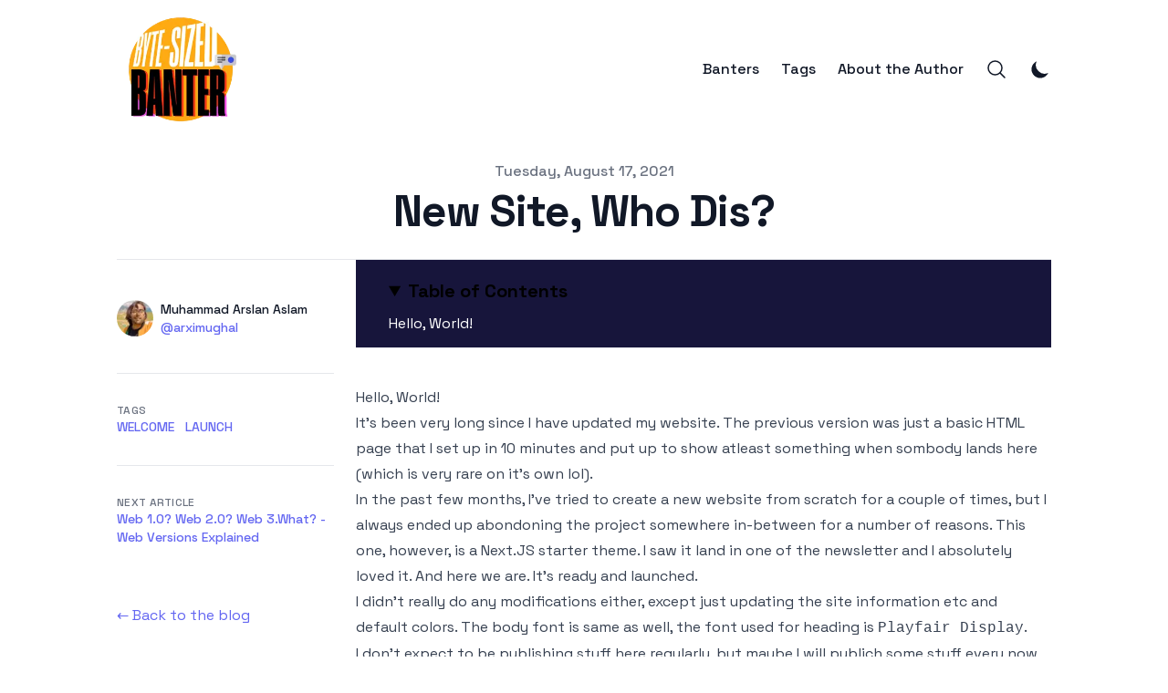

--- FILE ---
content_type: text/html; charset=utf-8
request_url: https://arslanaslam.me/blog/new-site-who-dis
body_size: 9144
content:
<!DOCTYPE html><html lang="en-us" class="__variable_0aa4ae scroll-smooth"><head><meta charSet="utf-8"/><meta name="viewport" content="width=device-width, initial-scale=1"/><link rel="preload" as="font" href="/_next/static/media/2d141e1a38819612-s.p.woff2" crossorigin="" type="font/woff2"/><link rel="stylesheet" href="/_next/static/css/11f74f0c7cf335c8.css" data-precedence="next"/><link rel="stylesheet" href="/_next/static/css/e7cbe250a5b65d81.css" data-precedence="next"/><link rel="stylesheet" href="/_next/static/css/67b5d266002c2938.css" data-precedence="next"/><link rel="preload" href="/_next/static/chunks/webpack-eda81a8bb25b8c36.js" as="script" fetchPriority="low"/><script src="/_next/static/chunks/fd9d1056-07144e4a7b41a046.js" async=""></script><script src="/_next/static/chunks/596-84cce31dcb4d1ed8.js" async=""></script><script src="/_next/static/chunks/main-app-a6fcb8f21de3abc1.js" async=""></script><link rel="preload" as="script" href="https://www.googletagmanager.com/gtag/js?id=G-L2PFY01RMW"/><title>New Site, Who Dis? | Byte-sized Banter - by Muhammad Arslan Aslam</title><meta name="description" content="Finally decided to update my website after a long time. Let&#x27;s hope I like this one after the weekend too!"/><meta name="robots" content="index, follow"/><meta name="googlebot" content="index, follow, max-video-preview:-1, max-image-preview:large, max-snippet:-1"/><link rel="canonical" href="https://arslanaslam.me/blog/new-site-who-dis"/><link rel="alternate" type="application/rss+xml" href="https://arslanaslam.me/feed.xml"/><meta property="og:title" content="New Site, Who Dis?"/><meta property="og:description" content="Finally decided to update my website after a long time. Let&#x27;s hope I like this one after the weekend too!"/><meta property="og:url" content="https://arslanaslam.me/blog/new-site-who-dis"/><meta property="og:site_name" content="Byte-sized Banter - by Muhammad Arslan Aslam"/><meta property="og:locale" content="en_US"/><meta property="og:type" content="article"/><meta property="article:published_time" content="2021-08-17T00:00:00.000Z"/><meta property="article:modified_time" content="2021-08-17T00:00:00.000Z"/><meta property="article:author" content="Muhammad Arslan Aslam"/><meta name="twitter:card" content="summary_large_image"/><meta name="twitter:title" content="New Site, Who Dis?"/><meta name="twitter:description" content="Finally decided to update my website after a long time. Let&#x27;s hope I like this one after the weekend too!"/><meta name="next-size-adjust"/><link rel="apple-touch-icon" sizes="76x76" href="/static/favicons/apple-touch-icon.png"/><link rel="icon" type="image/png" sizes="32x32" href="/static/favicons/favicon-32x32.png"/><link rel="icon" type="image/png" sizes="16x16" href="/static/favicons/favicon-16x16.png"/><link rel="manifest" href="/static/favicons/site.webmanifest"/><link rel="mask-icon" href="/static/favicons/safari-pinned-tab.svg" color="#5bbad5"/><meta name="msapplication-TileColor" content="#000000"/><meta name="theme-color" media="(prefers-color-scheme: light)" content="#fff"/><meta name="theme-color" media="(prefers-color-scheme: dark)" content="#000"/><link rel="alternate" type="application/rss+xml" href="/feed.xml"/><script src="/_next/static/chunks/polyfills-78c92fac7aa8fdd8.js" noModule=""></script></head><body class="bg-white text-black antialiased dark:bg-gray-950 dark:text-white"><script>!function(){try{var d=document.documentElement,c=d.classList;c.remove('light','dark');var e=localStorage.getItem('theme');if('system'===e||(!e&&true)){var t='(prefers-color-scheme: dark)',m=window.matchMedia(t);if(m.media!==t||m.matches){d.style.colorScheme = 'dark';c.add('dark')}else{d.style.colorScheme = 'light';c.add('light')}}else if(e){c.add(e|| '')}if(e==='light'||e==='dark')d.style.colorScheme=e}catch(e){}}()</script><section class="mx-auto max-w-3xl px-4 sm:px-6 xl:max-w-5xl xl:px-0"><div class="flex h-screen flex-col justify-between font-sans"><header class="flex items-center justify-between py-16 relative"><div><a aria-label="Byte-sized Banter" href="/"><div class="flex items-center justify-between absolute" style="width:180px"><div class="mr-3 absolute"><img alt="Muhammad Arslan Aslam" loading="lazy" width="140" height="50" decoding="async" data-nimg="1" style="color:transparent" srcSet="/_next/image?url=%2Fstatic%2Fimages%2Flogo-transparent.png&amp;w=256&amp;q=75 1x, /_next/image?url=%2Fstatic%2Fimages%2Flogo-transparent.png&amp;w=384&amp;q=75 2x" src="/_next/image?url=%2Fstatic%2Fimages%2Flogo-transparent.png&amp;w=384&amp;q=75"/></div></div></a></div><div class="flex items-center justify-start leading-5 space-x-4 sm:space-x-6"><a class="hidden sm:block font-medium text-gray-900 dark:text-gray-100" href="/blog">Banters</a><a class="hidden sm:block font-medium text-gray-900 dark:text-gray-100" href="/tags">Tags</a><a class="hidden sm:block font-medium text-gray-900 dark:text-gray-100" href="/about">About the Author</a><button aria-label="Search"><svg xmlns="http://www.w3.org/2000/svg" fill="none" viewBox="0 0 24 24" stroke-width="1.5" stroke="currentColor" class="text-gray-900 dark:text-gray-100 h-6 w-6"><path stroke-linecap="round" stroke-linejoin="round" d="M21 21l-5.197-5.197m0 0A7.5 7.5 0 105.196 5.196a7.5 7.5 0 0010.607 10.607z"></path></svg></button><button aria-label="Toggle Menu" class="sm:hidden"><svg xmlns="http://www.w3.org/2000/svg" viewBox="0 0 20 20" fill="currentColor" class="text-gray-900 dark:text-gray-100 h-8 w-8"><path fill-rule="evenodd" d="M3 5a1 1 0 011-1h12a1 1 0 110 2H4a1 1 0 01-1-1zM3 10a1 1 0 011-1h12a1 1 0 110 2H4a1 1 0 01-1-1zM3 15a1 1 0 011-1h12a1 1 0 110 2H4a1 1 0 01-1-1z" clip-rule="evenodd"></path></svg></button><div class="fixed left-0 top-0 z-10 h-full w-full transform opacity-95 dark:opacity-[0.98] bg-white duration-300 ease-in-out dark:bg-gray-950 translate-x-full"><div class="flex justify-end"><button class="mr-8 mt-11 h-8 w-8" aria-label="Toggle Menu"><svg xmlns="http://www.w3.org/2000/svg" viewBox="0 0 20 20" fill="currentColor" class="text-gray-900 dark:text-gray-100"><path fill-rule="evenodd" d="M4.293 4.293a1 1 0 011.414 0L10 8.586l4.293-4.293a1 1 0 111.414 1.414L11.414 10l4.293 4.293a1 1 0 01-1.414 1.414L10 11.414l-4.293 4.293a1 1 0 01-1.414-1.414L8.586 10 4.293 5.707a1 1 0 010-1.414z" clip-rule="evenodd"></path></svg></button></div><nav class="fixed mt-8 h-full"><div class="px-12 py-4"><a class="text-2xl font-bold tracking-widest text-gray-900 dark:text-gray-100" href="/blog">Banters</a></div><div class="px-12 py-4"><a class="text-2xl font-bold tracking-widest text-gray-900 dark:text-gray-100" href="/tags">Tags</a></div><div class="px-12 py-4"><a class="text-2xl font-bold tracking-widest text-gray-900 dark:text-gray-100" href="/about">About the Author</a></div></nav></div></div></header><main class="mb-auto"><script type="application/ld+json">{"@context":"https://schema.org","@type":"BlogPosting","headline":"New Site, Who Dis?","datePublished":"2021-08-17T00:00:00.000Z","dateModified":"2021-08-17T00:00:00.000Z","description":"Finally decided to update my website after a long time. Let's hope I like this one after the weekend too!","url":"https://arslanaslam.me/blog/new-site-who-dis","author":[{"@type":"Person","name":"Muhammad Arslan Aslam"}]}</script><section class="mx-auto max-w-3xl px-4 sm:px-6 xl:max-w-5xl xl:px-0"><div class="fixed bottom-8 right-8 hidden flex-col gap-3 md:hidden"><button aria-label="Scroll To Top" class="rounded-full bg-gray-200 p-2 text-gray-500 transition-all hover:bg-gray-300 dark:bg-gray-700 dark:text-gray-400 dark:hover:bg-gray-600"><svg class="h-5 w-5" viewBox="0 0 20 20" fill="currentColor"><path fill-rule="evenodd" d="M3.293 9.707a1 1 0 010-1.414l6-6a1 1 0 011.414 0l6 6a1 1 0 01-1.414 1.414L11 5.414V17a1 1 0 11-2 0V5.414L4.707 9.707a1 1 0 01-1.414 0z" clip-rule="evenodd"></path></svg></button></div><article><div class="xl:divide-y xl:divide-gray-200 xl:dark:divide-gray-700"><header class="pt-6 xl:pb-6"><div class="space-y-1 text-center"><dl class="space-y-10"><div><dt class="sr-only">Published on</dt><dd class="text-base font-medium leading-6 text-gray-500 dark:text-gray-400"><time dateTime="2021-08-17T00:00:00.000Z">Tuesday, August 17, 2021</time></dd></div></dl><div><h1 class="text-3xl font-extrabold leading-9 tracking-tight text-gray-900 dark:text-gray-100 sm:text-4xl sm:leading-10 md:text-5xl md:leading-14">New Site, Who Dis?</h1></div></div></header><div class="grid-rows-[auto_1fr] divide-y divide-gray-200 pb-8 dark:divide-gray-700 xl:grid xl:grid-cols-4 xl:gap-x-6 xl:divide-y-0"><dl class="pb-10 pt-6 xl:border-b xl:border-gray-200 xl:pt-11 xl:dark:border-gray-700"><dt class="sr-only">Authors</dt><dd><ul class="flex flex-wrap justify-center gap-4 sm:space-x-12 xl:block xl:space-x-0 xl:space-y-8"><li class="flex items-center space-x-2"><img alt="avatar" loading="lazy" width="38" height="38" decoding="async" data-nimg="1" class="h-10 w-10 rounded-full" style="color:transparent" srcSet="/_next/image?url=%2Fstatic%2Fimages%2Favatar.png&amp;w=48&amp;q=75 1x, /_next/image?url=%2Fstatic%2Fimages%2Favatar.png&amp;w=96&amp;q=75 2x" src="/_next/image?url=%2Fstatic%2Fimages%2Favatar.png&amp;w=96&amp;q=75"/><dl class="whitespace-nowrap text-sm font-medium leading-5"><dt class="sr-only">Name</dt><dd class="text-gray-900 dark:text-gray-100">Muhammad Arslan Aslam</dd><dt class="sr-only">Twitter</dt><dd><a target="_blank" rel="noopener noreferrer" href="https://twitter.com/arximughal" class="text-primary-500 hover:text-primary-600 dark:hover:text-primary-400">@arximughal</a></dd></dl></li></ul></dd></dl><div class="divide-y divide-gray-200 dark:divide-gray-700 xl:col-span-3 xl:row-span-2 xl:pb-0"><div class="tocInlineCustom"><details open=""><summary class="ml-6 pt-2 pb-2 text-xl font-bold">Table of Contents</summary><div class="ml-6"><ul><li class="false"><a href="#hello-world">Hello, World!</a></li></ul></div></details></div><div class="prose max-w-none pb-8 pt-10 dark:prose-invert"><h2 id="hello-world"><a href="#hello-world" aria-hidden="true" tabindex="-1"><span class="icon icon-link"></span></a>Hello, World!</h2><p>It&#x27;s been very long since I have updated my website. The previous version was just a basic HTML page that I set up in 10 minutes and put up to show atleast something when sombody lands here (which is very rare on it&#x27;s own lol).</p><p>In the past few months, I&#x27;ve tried to create a new website from scratch for a couple of times, but I always ended up abondoning the project somewhere in-between for a number of reasons. This one, however, is a <a target="_blank" rel="noopener noreferrer" href="https://github.com/timlrx/tailwind-nextjs-starter-blog">Next.JS starter theme</a>. I saw it land in one of the newsletter and I absolutely loved it. And here we are. It&#x27;s ready and launched.</p><p>I didn&#x27;t really do any modifications either, except just updating the site information etc and default colors. The body font is same as well, the font used for heading is <code>Playfair Display</code>.</p><p>I don&#x27;t expect to be publishing stuff here regularly, but maybe I will publich some stuff every now and then. Let&#x27;s see how it goes.</p></div><div class="flex items-center justify-center pt-6 pb-7"><div><div class="pb-1 text-lg font-semibold text-gray-800 dark:text-gray-100">Subscribe to the newsletter</div><form class="flex flex-col sm:flex-row"><div><label for="email-input"><span class="sr-only">Email address</span><input autoComplete="email" class="focus:ring-primary-600 w-72 rounded-md px-4 focus:border-transparent focus:outline-none focus:ring-2 dark:bg-black" id="email-input" placeholder="Enter your email" required="" type="email" name="email"/></label></div><div class="mt-2 flex w-full rounded-md shadow-sm sm:mt-0 sm:ml-3"><button class="bg-primary-500 w-full rounded-md py-2 px-4 font-medium text-white sm:py-0 hover:bg-primary-700 dark:hover:bg-primary-400 focus:ring-primary-600 focus:outline-none focus:ring-2 focus:ring-offset-2 dark:ring-offset-black" type="submit">Sign up</button></div></form></div></div><div class="pb-6 pt-6 text-sm text-gray-700 dark:text-gray-300"><a target="_blank" rel="nofollow" href="https://mobile.twitter.com/search?q=https%3A%2F%2Farslanaslam.me%2Fblog%2Fnew-site-who-dis">Discuss on Twitter</a> • <a target="_blank" rel="noopener noreferrer" href="https://github.com/arximughal/arximughal/blob/main/data/blog/new-site-who-dis.mdx">View on GitHub</a></div></div><footer><div class="divide-gray-200 text-sm font-medium leading-5 dark:divide-gray-700 xl:col-start-1 xl:row-start-2 xl:divide-y"><div class="py-4 xl:py-8"><h2 class="text-xs uppercase tracking-wide text-gray-500 dark:text-gray-400">Tags</h2><div class="flex flex-wrap"><a class="mr-3 text-sm font-medium uppercase text-primary-500 hover:text-primary-600 dark:hover:text-primary-400" href="/tags/welcome">WELCOME</a><a class="mr-3 text-sm font-medium uppercase text-primary-500 hover:text-primary-600 dark:hover:text-primary-400" href="/tags/launch">LAUNCH</a></div></div><div class="flex justify-between py-4 xl:block xl:space-y-8 xl:py-8"><div><h2 class="text-xs uppercase tracking-wide text-gray-500 dark:text-gray-400">Next Article</h2><div class="text-primary-500 hover:text-primary-600 dark:hover:text-primary-400"><a href="/blog/web-10-web-20-web-3what-web-versions-explained">Web 1.0? Web 2.0? Web 3.What? - Web Versions Explained</a></div></div></div></div><div class="pt-4 xl:pt-8"><a class="text-primary-500 hover:text-primary-600 dark:hover:text-primary-400" aria-label="Back to the blog" href="/blog">← Back to the blog</a></div></footer></div></div></article></section></main><footer><div class="flex flex-row justify-center items-center mt-16"><img alt="Byte-sized Banter by Muhammad Arslan Aslam" loading="lazy" width="200" height="200" decoding="async" data-nimg="1" style="color:transparent" srcSet="/_next/image?url=%2Fstatic%2Fimages%2Flogo.png&amp;w=256&amp;q=75 1x, /_next/image?url=%2Fstatic%2Fimages%2Flogo.png&amp;w=640&amp;q=75 2x" src="/_next/image?url=%2Fstatic%2Fimages%2Flogo.png&amp;w=640&amp;q=75"/> <span class="mx-6 text-4xl italic text-gray-400 mt-6">by</span> <div class="ml-8"><img alt="Muhammad Arslan Aslam" loading="lazy" width="500" height="50" decoding="async" data-nimg="1" style="color:transparent" srcSet="/_next/image?url=%2Fstatic%2Fimages%2Fdark-bg-light-text.png&amp;w=640&amp;q=75 1x, /_next/image?url=%2Fstatic%2Fimages%2Fdark-bg-light-text.png&amp;w=1080&amp;q=75 2x" src="/_next/image?url=%2Fstatic%2Fimages%2Fdark-bg-light-text.png&amp;w=1080&amp;q=75"/></div></div><div class="mt-16 flex flex-col items-center"><div class="mb-3 flex space-x-4"><a class="text-sm text-gray-500 transition hover:text-gray-600" target="_blank" rel="noopener noreferrer" href="/cdn-cgi/l/email-protection#076f626b6b68476675746b666966746b666a296a62"><span class="sr-only">mail</span><svg xmlns="http://www.w3.org/2000/svg" viewBox="0 0 20 20" class="fill-current text-gray-700 hover:text-primary-500 dark:text-gray-200 dark:hover:text-primary-400 h-6 w-6"><path d="M2.003 5.884L10 9.882l7.997-3.998A2 2 0 0016 4H4a2 2 0 00-1.997 1.884z"></path><path d="M18 8.118l-8 4-8-4V14a2 2 0 002 2h12a2 2 0 002-2V8.118z"></path></svg></a><a class="text-sm text-gray-500 transition hover:text-gray-600" target="_blank" rel="noopener noreferrer" href="https://github.com/arximughal"><span class="sr-only">github</span><svg xmlns="http://www.w3.org/2000/svg" viewBox="0 0 24 24" class="fill-current text-gray-700 hover:text-primary-500 dark:text-gray-200 dark:hover:text-primary-400 h-6 w-6"><path d="M12 .297c-6.63 0-12 5.373-12 12 0 5.303 3.438 9.8 8.205 11.385.6.113.82-.258.82-.577 0-.285-.01-1.04-.015-2.04-3.338.724-4.042-1.61-4.042-1.61C4.422 18.07 3.633 17.7 3.633 17.7c-1.087-.744.084-.729.084-.729 1.205.084 1.838 1.236 1.838 1.236 1.07 1.835 2.809 1.305 3.495.998.108-.776.417-1.305.76-1.605-2.665-.3-5.466-1.332-5.466-5.93 0-1.31.465-2.38 1.235-3.22-.135-.303-.54-1.523.105-3.176 0 0 1.005-.322 3.3 1.23.96-.267 1.98-.399 3-.405 1.02.006 2.04.138 3 .405 2.28-1.552 3.285-1.23 3.285-1.23.645 1.653.24 2.873.12 3.176.765.84 1.23 1.91 1.23 3.22 0 4.61-2.805 5.625-5.475 5.92.42.36.81 1.096.81 2.22 0 1.606-.015 2.896-.015 3.286 0 .315.21.69.825.57C20.565 22.092 24 17.592 24 12.297c0-6.627-5.373-12-12-12"></path></svg></a><a class="text-sm text-gray-500 transition hover:text-gray-600" target="_blank" rel="noopener noreferrer" href="https://facebook.com/arximughal"><span class="sr-only">facebook</span><svg xmlns="http://www.w3.org/2000/svg" viewBox="0 0 24 24" class="fill-current text-gray-700 hover:text-primary-500 dark:text-gray-200 dark:hover:text-primary-400 h-6 w-6"><path d="M24 12.073c0-6.627-5.373-12-12-12s-12 5.373-12 12c0 5.99 4.388 10.954 10.125 11.854v-8.385H7.078v-3.47h3.047V9.43c0-3.007 1.792-4.669 4.533-4.669 1.312 0 2.686.235 2.686.235v2.953H15.83c-1.491 0-1.956.925-1.956 1.874v2.25h3.328l-.532 3.47h-2.796v8.385C19.612 23.027 24 18.062 24 12.073z"></path></svg></a><a class="text-sm text-gray-500 transition hover:text-gray-600" target="_blank" rel="noopener noreferrer" href="https://youtube.com"><span class="sr-only">youtube</span><svg xmlns="http://www.w3.org/2000/svg" viewBox="0 0 24 24" class="fill-current text-gray-700 hover:text-primary-500 dark:text-gray-200 dark:hover:text-primary-400 h-6 w-6"><path d="M23.499 6.203a3.008 3.008 0 00-2.089-2.089c-1.87-.501-9.4-.501-9.4-.501s-7.509-.01-9.399.501a3.008 3.008 0 00-2.088 2.09A31.258 31.26 0 000 12.01a31.258 31.26 0 00.523 5.785 3.008 3.008 0 002.088 2.089c1.869.502 9.4.502 9.4.502s7.508 0 9.399-.502a3.008 3.008 0 002.089-2.09 31.258 31.26 0 00.5-5.784 31.258 31.26 0 00-.5-5.808zm-13.891 9.4V8.407l6.266 3.604z"></path></svg></a><a class="text-sm text-gray-500 transition hover:text-gray-600" target="_blank" rel="noopener noreferrer" href="https://pk.linkedin.com/in/marslanaslam"><span class="sr-only">linkedin</span><svg xmlns="http://www.w3.org/2000/svg" viewBox="0 0 24 24" class="fill-current text-gray-700 hover:text-primary-500 dark:text-gray-200 dark:hover:text-primary-400 h-6 w-6"><path d="M20.447 20.452h-3.554v-5.569c0-1.328-.027-3.037-1.852-3.037-1.853 0-2.136 1.445-2.136 2.939v5.667H9.351V9h3.414v1.561h.046c.477-.9 1.637-1.85 3.37-1.85 3.601 0 4.267 2.37 4.267 5.455v6.286zM5.337 7.433a2.062 2.062 0 01-2.063-2.065 2.064 2.064 0 112.063 2.065zm1.782 13.019H3.555V9h3.564v11.452zM22.225 0H1.771C.792 0 0 .774 0 1.729v20.542C0 23.227.792 24 1.771 24h20.451C23.2 24 24 23.227 24 22.271V1.729C24 .774 23.2 0 22.222 0h.003z"></path></svg></a><a class="text-sm text-gray-500 transition hover:text-gray-600" target="_blank" rel="noopener noreferrer" href="https://twitter.com/arximughal"><span class="sr-only">twitter</span><svg xmlns="http://www.w3.org/2000/svg" viewBox="0 0 24 24" class="fill-current text-gray-700 hover:text-primary-500 dark:text-gray-200 dark:hover:text-primary-400 h-6 w-6"><path d="M23.953 4.57a10 10 0 01-2.825.775 4.958 4.958 0 002.163-2.723c-.951.555-2.005.959-3.127 1.184a4.92 4.92 0 00-8.384 4.482C7.69 8.095 4.067 6.13 1.64 3.162a4.822 4.822 0 00-.666 2.475c0 1.71.87 3.213 2.188 4.096a4.904 4.904 0 01-2.228-.616v.06a4.923 4.923 0 003.946 4.827 4.996 4.996 0 01-2.212.085 4.936 4.936 0 004.604 3.417 9.867 9.867 0 01-6.102 2.105c-.39 0-.779-.023-1.17-.067a13.995 13.995 0 007.557 2.209c9.053 0 13.998-7.496 13.998-13.985 0-.21 0-.42-.015-.63A9.935 9.935 0 0024 4.59z"></path></svg></a></div><div class="mb-2 flex space-x-2 text-sm text-gray-500 dark:text-gray-400"><div>Muhammad Arslan Aslam</div><div> • </div><div>© 2024</div><div> • </div><a href="/">Byte-sized Banter - by Muhammad Arslan Aslam</a></div><div class="mb-8 text-sm text-gray-500 dark:text-gray-400"><a target="_blank" rel="noopener noreferrer" href="https://github.com/timlrx/tailwind-nextjs-starter-blog">Tailwind Nextjs Theme</a></div></div></footer></div></section><script data-cfasync="false" src="/cdn-cgi/scripts/5c5dd728/cloudflare-static/email-decode.min.js"></script><script src="/_next/static/chunks/webpack-eda81a8bb25b8c36.js" async=""></script><script>(self.__next_f=self.__next_f||[]).push([0])</script><script>self.__next_f.push([1,"1:HL[\"/_next/static/media/2d141e1a38819612-s.p.woff2\",{\"as\":\"font\",\"type\":\"font/woff2\"}]\n2:HL[\"/_next/static/css/11f74f0c7cf335c8.css\",{\"as\":\"style\"}]\n3:HL[\"/_next/static/css/e7cbe250a5b65d81.css\",{\"as\":\"style\"}]\n0:\"$L4\"\n"])</script><script>self.__next_f.push([1,"5:HL[\"/_next/static/css/67b5d266002c2938.css\",{\"as\":\"style\"}]\n"])</script><script>self.__next_f.push([1,"6:I{\"id\":7948,\"chunks\":[\"272:static/chunks/webpack-eda81a8bb25b8c36.js\",\"971:static/chunks/fd9d1056-07144e4a7b41a046.js\",\"596:static/chunks/596-84cce31dcb4d1ed8.js\"],\"name\":\"default\",\"async\":false}\n8:I{\"id\":6628,\"chunks\":[\"272:static/chunks/webpack-eda81a8bb25b8c36.js\",\"971:static/chunks/fd9d1056-07144e4a7b41a046.js\",\"596:static/chunks/596-84cce31dcb4d1ed8.js\"],\"name\":\"\",\"async\":false}\n9:I{\"id\":8464,\"chunks\":[\"685:static/chunks/685-73da46ad6e4d41f0.js\",\"222:static/chunks/222-e99621e7422390d2.js\",\"611:static"])</script><script>self.__next_f.push([1,"/chunks/611-68a8935b1689f1b9.js\",\"185:static/chunks/app/layout-2a3e8c99a058453d.js\"],\"name\":\"ThemeProviders\",\"async\":false}\na:I{\"id\":3015,\"chunks\":[\"685:static/chunks/685-73da46ad6e4d41f0.js\",\"222:static/chunks/222-e99621e7422390d2.js\",\"611:static/chunks/611-68a8935b1689f1b9.js\",\"185:static/chunks/app/layout-2a3e8c99a058453d.js\"],\"name\":\"\",\"async\":false}\nb:I{\"id\":367,\"chunks\":[\"685:static/chunks/685-73da46ad6e4d41f0.js\",\"222:static/chunks/222-e99621e7422390d2.js\",\"611:static/chunks/611-68a8935b1689f1b9.js\","])</script><script>self.__next_f.push([1,"\"185:static/chunks/app/layout-2a3e8c99a058453d.js\"],\"name\":\"KBarSearchProvider\",\"async\":false}\nc:I{\"id\":7388,\"chunks\":[\"685:static/chunks/685-73da46ad6e4d41f0.js\",\"222:static/chunks/222-e99621e7422390d2.js\",\"611:static/chunks/611-68a8935b1689f1b9.js\",\"185:static/chunks/app/layout-2a3e8c99a058453d.js\"],\"name\":\"\",\"async\":false}\nd:I{\"id\":7767,\"chunks\":[\"272:static/chunks/webpack-eda81a8bb25b8c36.js\",\"971:static/chunks/fd9d1056-07144e4a7b41a046.js\",\"596:static/chunks/596-84cce31dcb4d1ed8.js\"],\"name\":\"default\",\""])</script><script>self.__next_f.push([1,"async\":false}\ne:I{\"id\":7920,\"chunks\":[\"272:static/chunks/webpack-eda81a8bb25b8c36.js\",\"971:static/chunks/fd9d1056-07144e4a7b41a046.js\",\"596:static/chunks/596-84cce31dcb4d1ed8.js\"],\"name\":\"default\",\"async\":false}\nf:I{\"id\":6685,\"chunks\":[\"685:static/chunks/685-73da46ad6e4d41f0.js\",\"222:static/chunks/222-e99621e7422390d2.js\",\"797:static/chunks/app/blog/[...slug]/page-493789623501fb27.js\"],\"name\":\"\",\"async\":false}\n12:I{\"id\":2312,\"chunks\":[\"685:static/chunks/685-73da46ad6e4d41f0.js\",\"222:static/chunks/222-e99621"])</script><script>self.__next_f.push([1,"e7422390d2.js\",\"611:static/chunks/611-68a8935b1689f1b9.js\",\"185:static/chunks/app/layout-2a3e8c99a058453d.js\"],\"name\":\"\",\"async\":false}\n"])</script><script>self.__next_f.push([1,"4:[[[\"$\",\"link\",\"0\",{\"rel\":\"stylesheet\",\"href\":\"/_next/static/css/11f74f0c7cf335c8.css\",\"precedence\":\"next\"}],[\"$\",\"link\",\"1\",{\"rel\":\"stylesheet\",\"href\":\"/_next/static/css/e7cbe250a5b65d81.css\",\"precedence\":\"next\"}]],[\"$\",\"$L6\",null,{\"buildId\":\"SWLUmoLf1pxqxWdfzSmMJ\",\"assetPrefix\":\"\",\"initialCanonicalUrl\":\"/blog/new-site-who-dis\",\"initialTree\":[\"\",{\"children\":[\"blog\",{\"children\":[[\"slug\",\"new-site-who-dis\",\"c\"],{\"children\":[\"__PAGE__?{\\\"slug\\\":[\\\"new-site-who-dis\\\"]}\",{}]}]}]},\"$undefined\",\"$undefined\",true],\"initialHead\":[false,\"$L7\"],\"globalErrorComponent\":\"$8\",\"children\":[null,[\"$\",\"html\",null,{\"lang\":\"en-us\",\"className\":\"__variable_0aa4ae scroll-smooth\",\"suppressHydrationWarning\":true,\"children\":[[\"$\",\"link\",null,{\"rel\":\"apple-touch-icon\",\"sizes\":\"76x76\",\"href\":\"/static/favicons/apple-touch-icon.png\"}],[\"$\",\"link\",null,{\"rel\":\"icon\",\"type\":\"image/png\",\"sizes\":\"32x32\",\"href\":\"/static/favicons/favicon-32x32.png\"}],[\"$\",\"link\",null,{\"rel\":\"icon\",\"type\":\"image/png\",\"sizes\":\"16x16\",\"href\":\"/static/favicons/favicon-16x16.png\"}],[\"$\",\"link\",null,{\"rel\":\"manifest\",\"href\":\"/static/favicons/site.webmanifest\"}],[\"$\",\"link\",null,{\"rel\":\"mask-icon\",\"href\":\"/static/favicons/safari-pinned-tab.svg\",\"color\":\"#5bbad5\"}],[\"$\",\"meta\",null,{\"name\":\"msapplication-TileColor\",\"content\":\"#000000\"}],[\"$\",\"meta\",null,{\"name\":\"theme-color\",\"media\":\"(prefers-color-scheme: light)\",\"content\":\"#fff\"}],[\"$\",\"meta\",null,{\"name\":\"theme-color\",\"media\":\"(prefers-color-scheme: dark)\",\"content\":\"#000\"}],[\"$\",\"link\",null,{\"rel\":\"alternate\",\"type\":\"application/rss+xml\",\"href\":\"/feed.xml\"}],[\"$\",\"body\",null,{\"className\":\"bg-white text-black antialiased dark:bg-gray-950 dark:text-white\",\"children\":[\"$\",\"$L9\",null,{\"children\":[[[\"$\",\"$La\",null,{\"strategy\":\"afterInteractive\",\"src\":\"https://www.googletagmanager.com/gtag/js?id=G-L2PFY01RMW\"}],[\"$\",\"$La\",null,{\"strategy\":\"afterInteractive\",\"id\":\"ga-script\",\"children\":\"\\n            window.dataLayer = window.dataLayer || [];\\n            function gtag(){dataLayer.push(arguments);}\\n            gtag('js', new Date());\\n            gtag('config', 'G-L2PFY01RMW');\\n        \"}]],[\"$\",\"section\",null,{\"className\":\"mx-auto max-w-3xl px-4 sm:px-6 xl:max-w-5xl xl:px-0\",\"children\":[\"$\",\"div\",null,{\"className\":\"flex h-screen flex-col justify-between font-sans\",\"children\":[[\"$\",\"$Lb\",null,{\"kbarConfig\":{\"searchDocumentsPath\":\"search.json\"},\"children\":[[\"$\",\"$Lc\",null,{}],[\"$\",\"main\",null,{\"className\":\"mb-auto\",\"children\":[\"$\",\"$Ld\",null,{\"parallelRouterKey\":\"children\",\"segmentPath\":[\"children\"],\"loading\":\"$undefined\",\"loadingStyles\":\"$undefined\",\"hasLoading\":false,\"error\":\"$undefined\",\"errorStyles\":\"$undefined\",\"template\":[\"$\",\"$Le\",null,{}],\"templateStyles\":\"$undefined\",\"notFound\":[\"$\",\"div\",null,{\"className\":\"flex flex-col items-start justify-start md:mt-24 md:flex-row md:items-center md:justify-center md:space-x-6\",\"children\":[[\"$\",\"div\",null,{\"className\":\"space-x-2 pb-8 pt-6 md:space-y-5\",\"children\":[\"$\",\"h1\",null,{\"className\":\"text-6xl font-extrabold leading-9 tracking-tight text-gray-900 dark:text-gray-100 md:border-r-2 md:px-6 md:text-8xl md:leading-14\",\"children\":\"404\"}]}],[\"$\",\"div\",null,{\"className\":\"max-w-md\",\"children\":[[\"$\",\"p\",null,{\"className\":\"mb-4 text-xl font-bold leading-normal md:text-2xl\",\"children\":\"Sorry we couldn't find this page.\"}],[\"$\",\"p\",null,{\"className\":\"mb-8\",\"children\":\"But dont worry, you can find plenty of other things on our homepage.\"}],[\"$\",\"$Lf\",null,{\"href\":\"/\",\"className\":\"focus:shadow-outline-blue inline rounded-lg border border-transparent bg-blue-600 px-4 py-2 text-sm font-medium leading-5 text-white shadow transition-colors duration-150 hover:bg-blue-700 focus:outline-none dark:hover:bg-blue-500\",\"children\":\"Back to homepage\"}]]}]]}],\"notFoundStyles\":[],\"childProp\":{\"current\":[\"$\",\"$Ld\",null,{\"parallelRouterKey\":\"children\",\"segmentPath\":[\"children\",\"blog\",\"children\"],\"loading\":\"$undefined\",\"loadingStyles\":\"$undefined\",\"hasLoading\":false,\"error\":\"$undefined\",\"errorStyles\":\"$undefined\",\"template\":[\"$\",\"$Le\",null,{}],\"templateStyles\":\"$undefined\",\"notFound\":\"$undefined\",\"notFoundStyles\":\"$undefined\",\"childProp\":{\"current\":[\"$\",\"$Ld\",null,{\"parallelRouterKey\":\"children\",\"segmentPath\":[\"children\",\"blog\",\"children\",[\"slug\",\"new-site-who-dis\",\"c\"],\"children\"],\"loading\":\"$undefined\",\"loadingStyles\":\"$undefined\",\"hasLoading\":false,\"error\":\"$undefined\",\"errorStyles\":\"$undefined\",\"template\":[\"$\",\"$Le\",null,{}],\"templateStyles\":\"$undefined\",\"notFound\":\"$undefined\",\"notFoundStyles\":\"$undefined\",\"childProp\":{\"current\":[\"$L10\",\"$L11\",null],\"segment\":\"__PAGE__?{\\\"slug\\\":[\\\"new-site-who-dis\\\"]}\"},\"styles\":[[\"$\",\"link\",\"0\",{\"rel\":\"stylesheet\",\"href\":\"/_next/static/css/67b5d266002c2938.css\",\"precedence\":\"next\"}]]}],\"segment\":[\"slug\",\"new-site-who-dis\",\"c\"]},\"styles\":[]}],\"segment\":\"blog\"},\"styles\":[]}]}]]}],[\"$\",\"$L12\",null,{}]]}]}]]}]}]]}],null]}]]\n"])</script><script>self.__next_f.push([1,"13:I{\"id\":2630,\"chunks\":[\"685:static/chunks/685-73da46ad6e4d41f0.js\",\"222:static/chunks/222-e99621e7422390d2.js\",\"797:static/chunks/app/blog/[...slug]/page-493789623501fb27.js\"],\"name\":\"\",\"async\":false}\n14:I{\"id\":3222,\"chunks\":[\"685:static/chunks/685-73da46ad6e4d41f0.js\",\"222:static/chunks/222-e99621e7422390d2.js\",\"797:static/chunks/app/blog/[...slug]/page-493789623501fb27.js\"],\"name\":\"Image\",\"async\":false}\n15:I{\"id\":4906,\"chunks\":[\"685:static/chunks/685-73da46ad6e4d41f0.js\",\"222:static/chunks/222-e99621e74"])</script><script>self.__next_f.push([1,"22390d2.js\",\"797:static/chunks/app/blog/[...slug]/page-493789623501fb27.js\"],\"name\":\"\",\"async\":false}\n"])</script><script>self.__next_f.push([1,"11:[[\"$\",\"script\",null,{\"type\":\"application/ld+json\",\"dangerouslySetInnerHTML\":{\"__html\":\"{\\\"@context\\\":\\\"https://schema.org\\\",\\\"@type\\\":\\\"BlogPosting\\\",\\\"headline\\\":\\\"New Site, Who Dis?\\\",\\\"datePublished\\\":\\\"2021-08-17T00:00:00.000Z\\\",\\\"dateModified\\\":\\\"2021-08-17T00:00:00.000Z\\\",\\\"description\\\":\\\"Finally decided to update my website after a long time. Let's hope I like this one after the weekend too!\\\",\\\"url\\\":\\\"https://arslanaslam.me/blog/new-site-who-dis\\\",\\\"author\\\":[{\\\"@type\\\":\\\"Person\\\",\\\"name\\\":\\\"Muhammad Arslan Aslam\\\"}]}\"}}],[\"$\",\"section\",null,{\"className\":\"mx-auto max-w-3xl px-4 sm:px-6 xl:max-w-5xl xl:px-0\",\"children\":[[\"$\",\"$L13\",null,{}],[\"$\",\"article\",null,{\"children\":[\"$\",\"div\",null,{\"className\":\"xl:divide-y xl:divide-gray-200 xl:dark:divide-gray-700\",\"children\":[[\"$\",\"header\",null,{\"className\":\"pt-6 xl:pb-6\",\"children\":[\"$\",\"div\",null,{\"className\":\"space-y-1 text-center\",\"children\":[[\"$\",\"dl\",null,{\"className\":\"space-y-10\",\"children\":[\"$\",\"div\",null,{\"children\":[[\"$\",\"dt\",null,{\"className\":\"sr-only\",\"children\":\"Published on\"}],[\"$\",\"dd\",null,{\"className\":\"text-base font-medium leading-6 text-gray-500 dark:text-gray-400\",\"children\":[\"$\",\"time\",null,{\"dateTime\":\"2021-08-17T00:00:00.000Z\",\"children\":\"Tuesday, August 17, 2021\"}]}]]}]}],[\"$\",\"div\",null,{\"children\":[\"$\",\"h1\",null,{\"className\":\"text-3xl font-extrabold leading-9 tracking-tight text-gray-900 dark:text-gray-100 sm:text-4xl sm:leading-10 md:text-5xl md:leading-14\",\"children\":\"New Site, Who Dis?\"}]}]]}]}],[\"$\",\"div\",null,{\"className\":\"grid-rows-[auto_1fr] divide-y divide-gray-200 pb-8 dark:divide-gray-700 xl:grid xl:grid-cols-4 xl:gap-x-6 xl:divide-y-0\",\"children\":[[\"$\",\"dl\",null,{\"className\":\"pb-10 pt-6 xl:border-b xl:border-gray-200 xl:pt-11 xl:dark:border-gray-700\",\"children\":[[\"$\",\"dt\",null,{\"className\":\"sr-only\",\"children\":\"Authors\"}],[\"$\",\"dd\",null,{\"children\":[\"$\",\"ul\",null,{\"className\":\"flex flex-wrap justify-center gap-4 sm:space-x-12 xl:block xl:space-x-0 xl:space-y-8\",\"children\":[[\"$\",\"li\",\"Muhammad Arslan Aslam\",{\"className\":\"flex items-center space-x-2\",\"children\":[[\"$\",\"$L14\",null,{\"src\":\"/static/images/avatar.png\",\"width\":38,\"height\":38,\"alt\":\"avatar\",\"className\":\"h-10 w-10 rounded-full\"}],[\"$\",\"dl\",null,{\"className\":\"whitespace-nowrap text-sm font-medium leading-5\",\"children\":[[\"$\",\"dt\",null,{\"className\":\"sr-only\",\"children\":\"Name\"}],[\"$\",\"dd\",null,{\"className\":\"text-gray-900 dark:text-gray-100\",\"children\":\"Muhammad Arslan Aslam\"}],[\"$\",\"dt\",null,{\"className\":\"sr-only\",\"children\":\"Twitter\"}],[\"$\",\"dd\",null,{\"children\":[\"$\",\"a\",null,{\"target\":\"_blank\",\"rel\":\"noopener noreferrer\",\"href\":\"https://twitter.com/arximughal\",\"className\":\"text-primary-500 hover:text-primary-600 dark:hover:text-primary-400\",\"children\":\"@arximughal\"}]}]]}]]}]]}]}]]}],[\"$\",\"div\",null,{\"className\":\"divide-y divide-gray-200 dark:divide-gray-700 xl:col-span-3 xl:row-span-2 xl:pb-0\",\"children\":[[\"$\",\"div\",null,{\"className\":\"tocInlineCustom\",\"children\":[\"$\",\"details\",null,{\"open\":true,\"children\":[[\"$\",\"summary\",null,{\"className\":\"ml-6 pt-2 pb-2 text-xl font-bold\",\"children\":\"Table of Contents\"}],[\"$\",\"div\",null,{\"className\":\"ml-6\",\"children\":[\"$\",\"ul\",null,{\"children\":[[\"$\",\"li\",\"Hello, World!\",{\"className\":\"false\",\"children\":[\"$\",\"a\",null,{\"href\":\"#hello-world\",\"children\":\"Hello, World!\"}]}]]}]}]]}]}],[\"$\",\"div\",null,{\"className\":\"prose max-w-none pb-8 pt-10 dark:prose-invert\",\"children\":[[\"$\",\"h2\",null,{\"id\":\"hello-world\",\"children\":[[\"$\",\"a\",null,{\"href\":\"#hello-world\",\"aria-hidden\":\"true\",\"tabIndex\":\"-1\",\"children\":[\"$\",\"span\",null,{\"className\":\"icon icon-link\"}]}],\"Hello, World!\"]}],[\"$\",\"p\",null,{\"children\":\"It's been very long since I have updated my website. The previous version was just a basic HTML page that I set up in 10 minutes and put up to show atleast something when sombody lands here (which is very rare on it's own lol).\"}],[\"$\",\"p\",null,{\"children\":[\"In the past few months, I've tried to create a new website from scratch for a couple of times, but I always ended up abondoning the project somewhere in-between for a number of reasons. This one, however, is a \",[\"$\",\"a\",null,{\"target\":\"_blank\",\"rel\":\"noopener noreferrer\",\"href\":\"https://github.com/timlrx/tailwind-nextjs-starter-blog\",\"children\":\"Next.JS starter theme\"}],\". I saw it land in one of the newsletter and I absolutely loved it. And here we are. It's ready and launched.\"]}],[\"$\",\"p\",null,{\"children\":[\"I didn't really do any modifications either, except just updating the site information etc and default colors. The body font is same as well, the font used for heading is \",[\"$\",\"code\",null,{\"children\":\"Playfair Display\"}],\".\"]}],[\"$\",\"p\",null,{\"children\":\"I don't expect to be publishing stuff here regularly, but maybe I will publich some stuff every now and then. Let's see how it goes.\"}]]}],[\"$\",\"div\",null,{\"className\":\"flex items-center justify-center pt-6 pb-7\",\"children\":[\"$\",\"$L15\",null,{}]}],[\"$\",\"div\",null,{\"className\":\"pb-6 pt-6 text-sm text-gray-700 dark:text-gray-300\",\"children\":[[\"$\",\"a\",null,{\"target\":\"_blank\",\"rel\":\"nofollow\",\"href\":\"https://mobile.twitter.com/search?q=https%3A%2F%2Farslanaslam.me%2Fblog%2Fnew-site-who-dis\",\"children\":\"Discuss on Twitter\"}],\" • \",[\"$\",\"a\",null,{\"target\":\"_blank\",\"rel\":\"noopener noreferrer\",\"href\":\"https://github.com/arximughal/arximughal/blob/main/data/blog/new-site-who-dis.mdx\",\"children\":\"View on GitHub\"}]]}],\"$undefined\"]}],[\"$\",\"footer\",null,{\"children\":[[\"$\",\"div\",null,{\"className\":\"divide-gray-200 text-sm font-medium leading-5 dark:divide-gray-700 xl:col-start-1 xl:row-start-2 xl:divide-y\",\"children\":[[\"$\",\"div\",null,{\"className\":\"py-4 xl:py-8\",\"children\":[[\"$\",\"h2\",null,{\"className\":\"text-xs uppercase tracking-wide text-gray-500 dark:text-gray-400\",\"children\":\"Tags\"}],[\"$\",\"div\",null,{\"className\":\"flex flex-wrap\",\"children\":[[\"$\",\"$Lf\",null,{\"href\":\"/tags/welcome\",\"className\":\"mr-3 text-sm font-medium uppercase text-primary-500 hover:text-primary-600 dark:hover:text-primary-400\",\"children\":\"WELCOME\"}],[\"$\",\"$Lf\",null,{\"href\":\"/tags/launch\",\"className\":\"mr-3 text-sm font-medium uppercase text-primary-500 hover:text-primary-600 dark:hover:text-primary-400\",\"children\":\"LAUNCH\"}]]}]]}],[\"$\",\"div\",null,{\"className\":\"flex justify-between py-4 xl:block xl:space-y-8 xl:py-8\",\"children\":[\"$undefined\",[\"$\",\"div\",null,{\"children\":[[\"$\",\"h2\",null,{\"className\":\"text-xs uppercase tracking-wide text-gray-500 dark:text-gray-400\",\"children\":\"Next Article\"}],[\"$\",\"div\",null,{\"className\":\"text-primary-500 hover:text-primary-600 dark:hover:text-primary-400\",\"children\":[\"$\",\"$Lf\",null,{\"href\":\"/blog/web-10-web-20-web-3what-web-versions-explained\",\"children\":\"Web 1.0? Web 2.0? Web 3.What? - Web Versions Explained\"}]}]]}]]}]]}],[\"$\",\"div\",null,{\"className\":\"pt-4 xl:pt-8\",\"children\":[\"$\",\"$Lf\",null,{\"href\":\"/blog\",\"className\":\"text-primary-500 hover:text-primary-600 dark:hover:text-primary-400\",\"aria-label\":\"Back to the blog\",\"children\":\"← Back to the blog\"}]}]]}]]}]]}]}]]}]]\n"])</script><script>self.__next_f.push([1,"7:[[\"$\",\"meta\",\"0\",{\"charSet\":\"utf-8\"}],[\"$\",\"title\",\"1\",{\"children\":\"New Site, Who Dis? | Byte-sized Banter - by Muhammad Arslan Aslam\"}],[\"$\",\"meta\",\"2\",{\"name\":\"description\",\"content\":\"Finally decided to update my website after a long time. Let's hope I like this one after the weekend too!\"}],[\"$\",\"meta\",\"3\",{\"name\":\"viewport\",\"content\":\"width=device-width, initial-scale=1\"}],[\"$\",\"meta\",\"4\",{\"name\":\"robots\",\"content\":\"index, follow\"}],[\"$\",\"meta\",\"5\",{\"name\":\"googlebot\",\"content\":\"index, follow, max-video-preview:-1, max-image-preview:large, max-snippet:-1\"}],[\"$\",\"link\",\"6\",{\"rel\":\"canonical\",\"href\":\"https://arslanaslam.me/blog/new-site-who-dis\"}],[\"$\",\"link\",\"7\",{\"rel\":\"alternate\",\"type\":\"application/rss+xml\",\"href\":\"https://arslanaslam.me/feed.xml\"}],[\"$\",\"meta\",\"8\",{\"property\":\"og:title\",\"content\":\"New Site, Who Dis?\"}],[\"$\",\"meta\",\"9\",{\"property\":\"og:description\",\"content\":\"Finally decided to update my website after a long time. Let's hope I like this one after the weekend too!\"}],[\"$\",\"meta\",\"10\",{\"property\":\"og:url\",\"content\":\"https://arslanaslam.me/blog/new-site-who-dis\"}],[\"$\",\"meta\",\"11\",{\"property\":\"og:site_name\",\"content\":\"Byte-sized Banter - by Muhammad Arslan Aslam\"}],[\"$\",\"meta\",\"12\",{\"property\":\"og:locale\",\"content\":\"en_US\"}],[\"$\",\"meta\",\"13\",{\"property\":\"og:type\",\"content\":\"article\"}],[\"$\",\"meta\",\"14\",{\"property\":\"article:published_time\",\"content\":\"2021-08-17T00:00:00.000Z\"}],[\"$\",\"meta\",\"15\",{\"property\":\"article:modified_time\",\"content\":\"2021-08-17T00:00:00.000Z\"}],[\"$\",\"meta\",\"16\",{\"property\":\"article:author\",\"content\":\"Muhammad Arslan Aslam\"}],[\"$\",\"meta\",\"17\",{\"name\":\"twitter:card\",\"content\":\"summary_large_image\"}],[\"$\",\"meta\",\"18\",{\"name\":\"twitter:title\",\"content\":\"New Site, Who Dis?\"}],[\"$\",\"meta\",\"19\",{\"name\":\"twitter:description\",\"content\":\"Finally decided to update my website after a long time. Let's hope I like this one after the weekend too!\"}],[\"$\",\"meta\",\"20\",{\"name\":\"next-size-adjust\"}]]\n"])</script><script>self.__next_f.push([1,"10:null\n"])</script><script defer src="https://static.cloudflareinsights.com/beacon.min.js/vcd15cbe7772f49c399c6a5babf22c1241717689176015" integrity="sha512-ZpsOmlRQV6y907TI0dKBHq9Md29nnaEIPlkf84rnaERnq6zvWvPUqr2ft8M1aS28oN72PdrCzSjY4U6VaAw1EQ==" data-cf-beacon='{"version":"2024.11.0","token":"dfc43dc881e64bb68abe9ce1bf027c8d","r":1,"server_timing":{"name":{"cfCacheStatus":true,"cfEdge":true,"cfExtPri":true,"cfL4":true,"cfOrigin":true,"cfSpeedBrain":true},"location_startswith":null}}' crossorigin="anonymous"></script>
</body></html>

--- FILE ---
content_type: application/javascript; charset=utf-8
request_url: https://arslanaslam.me/_next/static/chunks/app/layout-2a3e8c99a058453d.js
body_size: 4757
content:
(self.webpackChunk_N_E=self.webpackChunk_N_E||[]).push([[185],{5293:function(e,t,a){Promise.resolve().then(a.bind(a,9640)),Promise.resolve().then(a.bind(a,367)),Promise.resolve().then(a.bind(a,9592)),Promise.resolve().then(a.t.bind(a,3015,23)),Promise.resolve().then(a.bind(a,8464)),Promise.resolve().then(a.bind(a,7388)),Promise.resolve().then(a.bind(a,2312)),Promise.resolve().then(a.t.bind(a,3305,23)),Promise.resolve().then(a.t.bind(a,5091,23)),Promise.resolve().then(a.t.bind(a,7881,23))},8464:function(e,t,a){"use strict";a.r(t),a.d(t,{ThemeProviders:function(){return n}});var s=a(7437),r=a(6435),i=a(9103),l=a.n(i);function n(e){let{children:t}=e;return(0,s.jsx)(r.f,{attribute:"class",defaultTheme:l().theme,enableSystem:!0,children:t})}},2312:function(e,t,a){"use strict";a.r(t),a.d(t,{default:function(){return x}});var s=a(7437),r=a(2115),i=a(9103),l=a.n(i);let n={mail:function(e){return(0,s.jsxs)("svg",{xmlns:"http://www.w3.org/2000/svg",viewBox:"0 0 20 20",...e,children:[(0,s.jsx)("path",{d:"M2.003 5.884L10 9.882l7.997-3.998A2 2 0 0016 4H4a2 2 0 00-1.997 1.884z"}),(0,s.jsx)("path",{d:"M18 8.118l-8 4-8-4V14a2 2 0 002 2h12a2 2 0 002-2V8.118z"})]})},github:function(e){return(0,s.jsx)("svg",{xmlns:"http://www.w3.org/2000/svg",viewBox:"0 0 24 24",...e,children:(0,s.jsx)("path",{d:"M12 .297c-6.63 0-12 5.373-12 12 0 5.303 3.438 9.8 8.205 11.385.6.113.82-.258.82-.577 0-.285-.01-1.04-.015-2.04-3.338.724-4.042-1.61-4.042-1.61C4.422 18.07 3.633 17.7 3.633 17.7c-1.087-.744.084-.729.084-.729 1.205.084 1.838 1.236 1.838 1.236 1.07 1.835 2.809 1.305 3.495.998.108-.776.417-1.305.76-1.605-2.665-.3-5.466-1.332-5.466-5.93 0-1.31.465-2.38 1.235-3.22-.135-.303-.54-1.523.105-3.176 0 0 1.005-.322 3.3 1.23.96-.267 1.98-.399 3-.405 1.02.006 2.04.138 3 .405 2.28-1.552 3.285-1.23 3.285-1.23.645 1.653.24 2.873.12 3.176.765.84 1.23 1.91 1.23 3.22 0 4.61-2.805 5.625-5.475 5.92.42.36.81 1.096.81 2.22 0 1.606-.015 2.896-.015 3.286 0 .315.21.69.825.57C20.565 22.092 24 17.592 24 12.297c0-6.627-5.373-12-12-12"})})},facebook:function(e){return(0,s.jsx)("svg",{xmlns:"http://www.w3.org/2000/svg",viewBox:"0 0 24 24",...e,children:(0,s.jsx)("path",{d:"M24 12.073c0-6.627-5.373-12-12-12s-12 5.373-12 12c0 5.99 4.388 10.954 10.125 11.854v-8.385H7.078v-3.47h3.047V9.43c0-3.007 1.792-4.669 4.533-4.669 1.312 0 2.686.235 2.686.235v2.953H15.83c-1.491 0-1.956.925-1.956 1.874v2.25h3.328l-.532 3.47h-2.796v8.385C19.612 23.027 24 18.062 24 12.073z"})})},youtube:function(e){return(0,s.jsx)("svg",{xmlns:"http://www.w3.org/2000/svg",viewBox:"0 0 24 24",...e,children:(0,s.jsx)("path",{d:"M23.499 6.203a3.008 3.008 0 00-2.089-2.089c-1.87-.501-9.4-.501-9.4-.501s-7.509-.01-9.399.501a3.008 3.008 0 00-2.088 2.09A31.258 31.26 0 000 12.01a31.258 31.26 0 00.523 5.785 3.008 3.008 0 002.088 2.089c1.869.502 9.4.502 9.4.502s7.508 0 9.399-.502a3.008 3.008 0 002.089-2.09 31.258 31.26 0 00.5-5.784 31.258 31.26 0 00-.5-5.808zm-13.891 9.4V8.407l6.266 3.604z"})})},linkedin:function(e){return(0,s.jsx)("svg",{xmlns:"http://www.w3.org/2000/svg",viewBox:"0 0 24 24",...e,children:(0,s.jsx)("path",{d:"M20.447 20.452h-3.554v-5.569c0-1.328-.027-3.037-1.852-3.037-1.853 0-2.136 1.445-2.136 2.939v5.667H9.351V9h3.414v1.561h.046c.477-.9 1.637-1.85 3.37-1.85 3.601 0 4.267 2.37 4.267 5.455v6.286zM5.337 7.433a2.062 2.062 0 01-2.063-2.065 2.064 2.064 0 112.063 2.065zm1.782 13.019H3.555V9h3.564v11.452zM22.225 0H1.771C.792 0 0 .774 0 1.729v20.542C0 23.227.792 24 1.771 24h20.451C23.2 24 24 23.227 24 22.271V1.729C24 .774 23.2 0 22.222 0h.003z"})})},twitter:function(e){return(0,s.jsx)("svg",{xmlns:"http://www.w3.org/2000/svg",viewBox:"0 0 24 24",...e,children:(0,s.jsx)("path",{d:"M23.953 4.57a10 10 0 01-2.825.775 4.958 4.958 0 002.163-2.723c-.951.555-2.005.959-3.127 1.184a4.92 4.92 0 00-8.384 4.482C7.69 8.095 4.067 6.13 1.64 3.162a4.822 4.822 0 00-.666 2.475c0 1.71.87 3.213 2.188 4.096a4.904 4.904 0 01-2.228-.616v.06a4.923 4.923 0 003.946 4.827 4.996 4.996 0 01-2.212.085 4.936 4.936 0 004.604 3.417 9.867 9.867 0 01-6.102 2.105c-.39 0-.779-.023-1.17-.067a13.995 13.995 0 007.557 2.209c9.053 0 13.998-7.496 13.998-13.985 0-.21 0-.42-.015-.63A9.935 9.935 0 0024 4.59z"})})},mastodon:function(e){return(0,s.jsx)("svg",{xmlns:"http://www.w3.org/2000/svg",viewBox:"0 0 24 24",...e,children:(0,s.jsx)("path",{d:"M23.268 5.313c-.35-2.578-2.617-4.61-5.304-5.004C17.51.242 15.792 0 11.813 0h-.03c-3.98 0-4.835.242-5.288.309C3.882.692 1.496 2.518.917 5.127.64 6.412.61 7.837.661 9.143c.074 1.874.088 3.745.26 5.611.118 1.24.325 2.47.62 3.68.55 2.237 2.777 4.098 4.96 4.857 2.336.792 4.849.923 7.256.38.265-.061.527-.132.786-.213.585-.184 1.27-.39 1.774-.753a.057.057 0 0 0 .023-.043v-1.809a.052.052 0 0 0-.02-.041.053.053 0 0 0-.046-.01 20.282 20.282 0 0 1-4.709.545c-2.73 0-3.463-1.284-3.674-1.818a5.593 5.593 0 0 1-.319-1.433.053.053 0 0 1 .066-.054c1.517.363 3.072.546 4.632.546.376 0 .75 0 1.125-.01 1.57-.044 3.224-.124 4.768-.422.038-.008.077-.015.11-.024 2.435-.464 4.753-1.92 4.989-5.604.008-.145.03-1.52.03-1.67.002-.512.167-3.63-.024-5.545zm-3.748 9.195h-2.561V8.29c0-1.309-.55-1.976-1.67-1.976-1.23 0-1.846.79-1.846 2.35v3.403h-2.546V8.663c0-1.56-.617-2.35-1.848-2.35-1.112 0-1.668.668-1.67 1.977v6.218H4.822V8.102c0-1.31.337-2.35 1.011-3.12.696-.77 1.608-1.164 2.74-1.164 1.311 0 2.302.5 2.962 1.498l.638 1.06.638-1.06c.66-.999 1.65-1.498 2.96-1.498 1.13 0 2.043.395 2.74 1.164.675.77 1.012 1.81 1.012 3.12z"})})}};var c=e=>{let{kind:t,href:a,size:r=8}=e;if(!a||"mail"===t&&!/^mailto:\w+([.-]?\w+)@\w+([.-]?\w+)(.\w{2,3})+$/.test(a))return null;let i=n[t];return(0,s.jsxs)("a",{className:"text-sm text-gray-500 transition hover:text-gray-600",target:"_blank",rel:"noopener noreferrer",href:a,children:[(0,s.jsx)("span",{className:"sr-only",children:t}),(0,s.jsx)(i,{className:"fill-current text-gray-700 hover:text-primary-500 dark:text-gray-200 dark:hover:text-primary-400 h-".concat(r," w-").concat(r)})]})},o=a(6691),h=a.n(o),d=a(6435),m=a(2265);function x(){let[e,t]=(0,m.useState)("dark"),{theme:a}=(0,d.F)();return(0,m.useEffect)(()=>{a&&t(a)},[a]),(0,s.jsxs)("footer",{children:[(0,s.jsxs)("div",{className:"flex flex-row justify-center items-center mt-16",children:[(0,s.jsx)(h(),{src:"/static/images/logo.png",alt:"Byte-sized Banter by Muhammad Arslan Aslam",width:200,height:200})," ",(0,s.jsx)("span",{className:"mx-6 text-4xl italic text-gray-400 mt-6",children:"by"})," ",(0,s.jsx)("div",{className:"ml-8",children:"dark"===e||"system"===e?(0,s.jsx)(h(),{src:"/static/images/dark-bg-light-text.png",width:500,height:50,alt:"Muhammad Arslan Aslam"}):(0,s.jsx)(h(),{src:"/static/images/light-bg-dark-text.png",width:500,height:50,alt:"Muhammad Arslan Aslam"})})]}),(0,s.jsxs)("div",{className:"mt-16 flex flex-col items-center",children:[(0,s.jsxs)("div",{className:"mb-3 flex space-x-4",children:[(0,s.jsx)(c,{kind:"mail",href:"mailto:".concat(l().email),size:6}),(0,s.jsx)(c,{kind:"github",href:l().github,size:6}),(0,s.jsx)(c,{kind:"facebook",href:l().facebook,size:6}),(0,s.jsx)(c,{kind:"youtube",href:l().youtube,size:6}),(0,s.jsx)(c,{kind:"linkedin",href:l().linkedin,size:6}),(0,s.jsx)(c,{kind:"twitter",href:l().twitter,size:6})]}),(0,s.jsxs)("div",{className:"mb-2 flex space-x-2 text-sm text-gray-500 dark:text-gray-400",children:[(0,s.jsx)("div",{children:l().author}),(0,s.jsx)("div",{children:" • "}),(0,s.jsx)("div",{children:"\xa9 ".concat(new Date().getFullYear())}),(0,s.jsx)("div",{children:" • "}),(0,s.jsx)(r.Z,{href:"/",children:l().title})]}),(0,s.jsx)("div",{className:"mb-8 text-sm text-gray-500 dark:text-gray-400",children:(0,s.jsx)(r.Z,{href:"https://github.com/timlrx/tailwind-nextjs-starter-blog",children:"Tailwind Nextjs Theme"})})]})]})}},7388:function(e,t,a){"use strict";a.r(t),a.d(t,{default:function(){return f}});var s=a(7437),r=a(2265),i=a(9103),l=a.n(i),n=[{href:"/blog",title:"Banters"},{href:"/tags",title:"Tags"},{href:"/about",title:"About the Author"}],c=a(2115),o=()=>{let[e,t]=(0,r.useState)(!1),a=()=>{t(e=>(e?document.body.style.overflow="auto":document.body.style.overflow="hidden",!e))};return(0,s.jsxs)(s.Fragment,{children:[(0,s.jsx)("button",{"aria-label":"Toggle Menu",onClick:a,className:"sm:hidden",children:(0,s.jsx)("svg",{xmlns:"http://www.w3.org/2000/svg",viewBox:"0 0 20 20",fill:"currentColor",className:"text-gray-900 dark:text-gray-100 h-8 w-8",children:(0,s.jsx)("path",{fillRule:"evenodd",d:"M3 5a1 1 0 011-1h12a1 1 0 110 2H4a1 1 0 01-1-1zM3 10a1 1 0 011-1h12a1 1 0 110 2H4a1 1 0 01-1-1zM3 15a1 1 0 011-1h12a1 1 0 110 2H4a1 1 0 01-1-1z",clipRule:"evenodd"})})}),(0,s.jsxs)("div",{className:"fixed left-0 top-0 z-10 h-full w-full transform opacity-95 dark:opacity-[0.98] bg-white duration-300 ease-in-out dark:bg-gray-950 ".concat(e?"translate-x-0":"translate-x-full"),children:[(0,s.jsx)("div",{className:"flex justify-end",children:(0,s.jsx)("button",{className:"mr-8 mt-11 h-8 w-8","aria-label":"Toggle Menu",onClick:a,children:(0,s.jsx)("svg",{xmlns:"http://www.w3.org/2000/svg",viewBox:"0 0 20 20",fill:"currentColor",className:"text-gray-900 dark:text-gray-100",children:(0,s.jsx)("path",{fillRule:"evenodd",d:"M4.293 4.293a1 1 0 011.414 0L10 8.586l4.293-4.293a1 1 0 111.414 1.414L11.414 10l4.293 4.293a1 1 0 01-1.414 1.414L10 11.414l-4.293 4.293a1 1 0 01-1.414-1.414L8.586 10 4.293 5.707a1 1 0 010-1.414z",clipRule:"evenodd"})})})}),(0,s.jsx)("nav",{className:"fixed mt-8 h-full",children:n.map(e=>(0,s.jsx)("div",{className:"px-12 py-4",children:(0,s.jsx)(c.Z,{href:e.href,className:"text-2xl font-bold tracking-widest text-gray-900 dark:text-gray-100",onClick:a,children:e.title})},e.title))})]})]})},h=a(6435),d=()=>{let[e,t]=(0,r.useState)(!1),{theme:a,setTheme:i}=(0,h.F)();return((0,r.useEffect)(()=>t(!0),[]),e)?(0,s.jsx)("button",{"aria-label":"Toggle Dark Mode",onClick:()=>i("dark"===a?"light":"dark"),children:(0,s.jsx)("svg",{xmlns:"http://www.w3.org/2000/svg",viewBox:"0 0 20 20",fill:"currentColor",className:"text-gray-900 dark:text-gray-100 h-6 w-6",children:e&&"dark"===a?(0,s.jsx)("path",{fillRule:"evenodd",d:"M10 2a1 1 0 011 1v1a1 1 0 11-2 0V3a1 1 0 011-1zm4 8a4 4 0 11-8 0 4 4 0 018 0zm-.464 4.95l.707.707a1 1 0 001.414-1.414l-.707-.707a1 1 0 00-1.414 1.414zm2.12-10.607a1 1 0 010 1.414l-.706.707a1 1 0 11-1.414-1.414l.707-.707a1 1 0 011.414 0zM17 11a1 1 0 100-2h-1a1 1 0 100 2h1zm-7 4a1 1 0 011 1v1a1 1 0 11-2 0v-1a1 1 0 011-1zM5.05 6.464A1 1 0 106.465 5.05l-.708-.707a1 1 0 00-1.414 1.414l.707.707zm1.414 8.486l-.707.707a1 1 0 01-1.414-1.414l.707-.707a1 1 0 011.414 1.414zM4 11a1 1 0 100-2H3a1 1 0 000 2h1z",clipRule:"evenodd"}):(0,s.jsx)("path",{d:"M17.293 13.293A8 8 0 016.707 2.707a8.001 8.001 0 1010.586 10.586z"})})}):null},m=a(6251),x=a(7005),u=()=>{if(l().search&&("algolia"===l().search.provider||"kbar"===l().search.provider)){let e="algolia"===l().search.provider?m.s:x.N;return(0,s.jsx)(e,{"aria-label":"Search",children:(0,s.jsx)("svg",{xmlns:"http://www.w3.org/2000/svg",fill:"none",viewBox:"0 0 24 24",strokeWidth:1.5,stroke:"currentColor",className:"text-gray-900 dark:text-gray-100 h-6 w-6",children:(0,s.jsx)("path",{strokeLinecap:"round",strokeLinejoin:"round",d:"M21 21l-5.197-5.197m0 0A7.5 7.5 0 105.196 5.196a7.5 7.5 0 0010.607 10.607z"})})})}},g=a(6691),v=a.n(g),f=()=>{let[e,t]=(0,r.useState)("dark"),{theme:a}=(0,h.F)();return(0,r.useEffect)(()=>{a&&t(a)},[a]),(0,s.jsxs)("header",{className:"flex items-center justify-between py-16 relative",children:[(0,s.jsx)("div",{children:(0,s.jsx)(c.Z,{href:"/","aria-label":l().headerTitle,children:(0,s.jsx)("div",{className:"flex items-center justify-between absolute",style:{width:"180px"},children:(0,s.jsx)("div",{className:"mr-3 absolute",children:(0,s.jsx)(v(),{src:"/static/images/logo-transparent.png",width:140,height:50,alt:"Muhammad Arslan Aslam"})})})})}),(0,s.jsxs)("div",{className:"flex items-center justify-start leading-5 space-x-4 sm:space-x-6",children:[n.filter(e=>"/"!==e.href).map(e=>(0,s.jsx)(c.Z,{href:e.href,className:"hidden sm:block font-medium text-gray-900 dark:text-gray-100",children:e.title},e.title)),(0,s.jsx)(u,{}),(0,s.jsx)(d,{}),(0,s.jsx)(o,{})]})]})}},2115:function(e,t,a){"use strict";var s=a(7437),r=a(1396),i=a.n(r);t.Z=e=>{let{href:t,...a}=e,r=t&&t.startsWith("/"),l=t&&t.startsWith("#");return r?(0,s.jsx)(i(),{href:t,...a}):l?(0,s.jsx)("a",{href:t,...a}):(0,s.jsx)("a",{target:"_blank",rel:"noopener noreferrer",href:t,...a})}},9103:function(e,t,a){"use strict";var s=a(2601);let r={title:"Byte-sized Banter - by Muhammad Arslan Aslam",author:"Muhammad Arslan Aslam",headerTitle:"Byte-sized Banter",description:"A newsletter by Muhammad Arslan Aslam, focusing on testing and evaluating generative capabilities of LLMs in various scenarios -- and other stuff!",language:"en-us",siteUrl:"https://arslanaslam.me",siteRepo:"https://github.com/arximughal/arximughal",siteLogo:"/static/images/logo-transparent.png",image:"/static/images/avatar.png",socialBanner:"/static/images/twitter-card.png",email:"hello@arslanaslam.me",github:"https://github.com/arximughal",twitter:"https://twitter.com/arximughal",facebook:"https://facebook.com/arximughal",youtube:"https://youtube.com",linkedin:"https://pk.linkedin.com/in/marslanaslam",locale:"en-US",analytics:{umamiAnalytics:{umamiWebsiteId:s.env.NEXT_UMAMI_ID},googleAnalytics:{googleAnalyticsId:"G-L2PFY01RMW"}},comment:{provider:"giscus",giscusConfig:{repo:"arximughal/arximughal",repositoryId:"MDEwOlJlcG9zaXRvcnkzOTcxODQ1NzY=",category:"General",categoryId:"DIC_kwDOF6yOQM4B-spi",mapping:"pathname",reactions:"1",metadata:"0",theme:"dark",darkTheme:"transparent_dark",themeURL:""},utterancesConfig:{repo:"",issueTerm:"",label:"",theme:"",darkTheme:""},disqus:{shortname:""}},newsletter:{provider:"emailoctopus"},search:{provider:"kbar",kbarConfig:{searchDocumentsPath:"search.json"}}};e.exports=r},7881:function(){}},function(e){e.O(0,[685,222,611,971,596,744],function(){return e(e.s=5293)}),_N_E=e.O()}]);

--- FILE ---
content_type: text/x-component
request_url: https://arslanaslam.me/blog?_rsc=4mgcu
body_size: 4712
content:
1:HL["/_next/static/media/2d141e1a38819612-s.p.woff2",{"as":"font","type":"font/woff2"}]
2:HL["/_next/static/css/11f74f0c7cf335c8.css",{"as":"style"}]
3:HL["/_next/static/css/e7cbe250a5b65d81.css",{"as":"style"}]
0:["SWLUmoLf1pxqxWdfzSmMJ",[[["",{"children":["blog",{"children":["__PAGE__",{}]}]},"$undefined","$undefined",true],"$L4",[[["$","link","0",{"rel":"stylesheet","href":"/_next/static/css/11f74f0c7cf335c8.css","precedence":"next"}],["$","link","1",{"rel":"stylesheet","href":"/_next/static/css/e7cbe250a5b65d81.css","precedence":"next"}]],"$L5"]]]]
6:I{"id":8464,"chunks":["685:static/chunks/685-73da46ad6e4d41f0.js","222:static/chunks/222-e99621e7422390d2.js","611:static/chunks/611-68a8935b1689f1b9.js","185:static/chunks/app/layout-2a3e8c99a058453d.js"],"name":"ThemeProviders","async":false}
7:I{"id":3015,"chunks":["685:static/chunks/685-73da46ad6e4d41f0.js","222:static/chunks/222-e99621e7422390d2.js","611:static/chunks/611-68a8935b1689f1b9.js","185:static/chunks/app/layout-2a3e8c99a058453d.js"],"name":"","async":false}
8:I{"id":367,"chunks":["685:static/chunks/685-73da46ad6e4d41f0.js","222:static/chunks/222-e99621e7422390d2.js","611:static/chunks/611-68a8935b1689f1b9.js","185:static/chunks/app/layout-2a3e8c99a058453d.js"],"name":"KBarSearchProvider","async":false}
9:I{"id":7388,"chunks":["685:static/chunks/685-73da46ad6e4d41f0.js","222:static/chunks/222-e99621e7422390d2.js","611:static/chunks/611-68a8935b1689f1b9.js","185:static/chunks/app/layout-2a3e8c99a058453d.js"],"name":"","async":false}
a:I{"id":7767,"chunks":["272:static/chunks/webpack-eda81a8bb25b8c36.js","971:static/chunks/fd9d1056-07144e4a7b41a046.js","596:static/chunks/596-84cce31dcb4d1ed8.js"],"name":"default","async":false}
b:I{"id":7920,"chunks":["272:static/chunks/webpack-eda81a8bb25b8c36.js","971:static/chunks/fd9d1056-07144e4a7b41a046.js","596:static/chunks/596-84cce31dcb4d1ed8.js"],"name":"default","async":false}
c:I{"id":6685,"chunks":["685:static/chunks/685-73da46ad6e4d41f0.js","931:static/chunks/app/page-c062e257bd06d025.js"],"name":"","async":false}
e:I{"id":4651,"chunks":["685:static/chunks/685-73da46ad6e4d41f0.js","529:static/chunks/529-51775efc68963291.js","404:static/chunks/app/blog/page-7f781b7050055acf.js"],"name":"","async":false}
f:I{"id":2312,"chunks":["685:static/chunks/685-73da46ad6e4d41f0.js","222:static/chunks/222-e99621e7422390d2.js","611:static/chunks/611-68a8935b1689f1b9.js","185:static/chunks/app/layout-2a3e8c99a058453d.js"],"name":"","async":false}
5:[["$","meta","0",{"charSet":"utf-8"}],["$","title","1",{"children":"Blog | Byte-sized Banter - by Muhammad Arslan Aslam"}],["$","meta","2",{"name":"description","content":"A newsletter by Muhammad Arslan Aslam, focusing on testing and evaluating generative capabilities of LLMs in various scenarios -- and other stuff!"}],["$","meta","3",{"name":"viewport","content":"width=device-width, initial-scale=1"}],["$","meta","4",{"name":"robots","content":"index, follow"}],["$","meta","5",{"name":"googlebot","content":"index, follow, max-video-preview:-1, max-image-preview:large, max-snippet:-1"}],["$","link","6",{"rel":"canonical","href":"https://arslanaslam.me/blog"}],["$","link","7",{"rel":"alternate","type":"application/rss+xml","href":"https://arslanaslam.me/feed.xml"}],["$","meta","8",{"property":"og:title","content":"Blog | Byte-sized Banter - by Muhammad Arslan Aslam"}],["$","meta","9",{"property":"og:description","content":"A newsletter by Muhammad Arslan Aslam, focusing on testing and evaluating generative capabilities of LLMs in various scenarios -- and other stuff!"}],["$","meta","10",{"property":"og:url","content":"https://arslanaslam.me/blog"}],["$","meta","11",{"property":"og:site_name","content":"Byte-sized Banter - by Muhammad Arslan Aslam"}],["$","meta","12",{"property":"og:locale","content":"en_US"}],["$","meta","13",{"property":"og:image","content":"https://arslanaslam.me/static/images/twitter-card.png"}],["$","meta","14",{"property":"og:type","content":"website"}],["$","meta","15",{"name":"twitter:card","content":"summary_large_image"}],["$","meta","16",{"name":"twitter:title","content":"Blog | Byte-sized Banter - by Muhammad Arslan Aslam"}],["$","meta","17",{"name":"twitter:description","content":"A newsletter by Muhammad Arslan Aslam, focusing on testing and evaluating generative capabilities of LLMs in various scenarios -- and other stuff!"}],["$","meta","18",{"name":"twitter:image","content":"https://arslanaslam.me/static/images/twitter-card.png"}],["$","meta","19",{"name":"next-size-adjust"}]]
4:[null,["$","html",null,{"lang":"en-us","className":"__variable_0aa4ae scroll-smooth","suppressHydrationWarning":true,"children":[["$","link",null,{"rel":"apple-touch-icon","sizes":"76x76","href":"/static/favicons/apple-touch-icon.png"}],["$","link",null,{"rel":"icon","type":"image/png","sizes":"32x32","href":"/static/favicons/favicon-32x32.png"}],["$","link",null,{"rel":"icon","type":"image/png","sizes":"16x16","href":"/static/favicons/favicon-16x16.png"}],["$","link",null,{"rel":"manifest","href":"/static/favicons/site.webmanifest"}],["$","link",null,{"rel":"mask-icon","href":"/static/favicons/safari-pinned-tab.svg","color":"#5bbad5"}],["$","meta",null,{"name":"msapplication-TileColor","content":"#000000"}],["$","meta",null,{"name":"theme-color","media":"(prefers-color-scheme: light)","content":"#fff"}],["$","meta",null,{"name":"theme-color","media":"(prefers-color-scheme: dark)","content":"#000"}],["$","link",null,{"rel":"alternate","type":"application/rss+xml","href":"/feed.xml"}],["$","body",null,{"className":"bg-white text-black antialiased dark:bg-gray-950 dark:text-white","children":["$","$L6",null,{"children":[[["$","$L7",null,{"strategy":"afterInteractive","src":"https://www.googletagmanager.com/gtag/js?id=G-L2PFY01RMW"}],["$","$L7",null,{"strategy":"afterInteractive","id":"ga-script","children":"\n            window.dataLayer = window.dataLayer || [];\n            function gtag(){dataLayer.push(arguments);}\n            gtag('js', new Date());\n            gtag('config', 'G-L2PFY01RMW');\n        "}]],["$","section",null,{"className":"mx-auto max-w-3xl px-4 sm:px-6 xl:max-w-5xl xl:px-0","children":["$","div",null,{"className":"flex h-screen flex-col justify-between font-sans","children":[["$","$L8",null,{"kbarConfig":{"searchDocumentsPath":"search.json"},"children":[["$","$L9",null,{}],["$","main",null,{"className":"mb-auto","children":["$","$La",null,{"parallelRouterKey":"children","segmentPath":["children"],"loading":"$undefined","loadingStyles":"$undefined","hasLoading":false,"error":"$undefined","errorStyles":"$undefined","template":["$","$Lb",null,{}],"templateStyles":"$undefined","notFound":["$","div",null,{"className":"flex flex-col items-start justify-start md:mt-24 md:flex-row md:items-center md:justify-center md:space-x-6","children":[["$","div",null,{"className":"space-x-2 pb-8 pt-6 md:space-y-5","children":["$","h1",null,{"className":"text-6xl font-extrabold leading-9 tracking-tight text-gray-900 dark:text-gray-100 md:border-r-2 md:px-6 md:text-8xl md:leading-14","children":"404"}]}],["$","div",null,{"className":"max-w-md","children":[["$","p",null,{"className":"mb-4 text-xl font-bold leading-normal md:text-2xl","children":"Sorry we couldn't find this page."}],["$","p",null,{"className":"mb-8","children":"But dont worry, you can find plenty of other things on our homepage."}],["$","$Lc",null,{"href":"/","className":"focus:shadow-outline-blue inline rounded-lg border border-transparent bg-blue-600 px-4 py-2 text-sm font-medium leading-5 text-white shadow transition-colors duration-150 hover:bg-blue-700 focus:outline-none dark:hover:bg-blue-500","children":"Back to homepage"}]]}]]}],"notFoundStyles":[],"childProp":{"current":["$","$La",null,{"parallelRouterKey":"children","segmentPath":["children","blog","children"],"loading":"$undefined","loadingStyles":"$undefined","hasLoading":false,"error":"$undefined","errorStyles":"$undefined","template":["$","$Lb",null,{}],"templateStyles":"$undefined","notFound":"$undefined","notFoundStyles":"$undefined","childProp":{"current":["$Ld",["$","$Le",null,{"posts":[{"title":"Generative AI Tools for Software Design & Development","date":"2024-08-24T00:00:00.000Z","tags":["artificial intelligence","ai","software development","code generation","github copilot","codeium"],"draft":false,"summary":"GenAI has been evolving gradually and new ways of improving productivity come to light every single day. GenAI has made significant progress in terms of improving the overall software development process. Letâ€™s explore some of the ways GenAI is being used in software development to improve developer productivity software development lifecycle.","images":["/static/generative-ai-tools-for-software-development.png"],"layout":"PostLayout","canonicalUrl":"https://www.linkedin.com/pulse/generative-ai-tools-software-design-development-muhammad-arslan-aslam-du0qf/?trackingId=q2zrn1NJSNa3guGBVHhMdA%3D%3D","type":"Blog","readingTime":{"text":"7 min read","minutes":6.66,"time":399600,"words":1332},"slug":"generative-ai-tools-for-software-design-and-development","path":"blog/generative-ai-tools-for-software-design-and-development","filePath":"blog/generative-ai-tools-for-software-design-and-development.mdx","toc":[{"value":"Understanding Generative AI","url":"#understanding-generative-ai","depth":1},{"value":"Evolution of Generative AI in Software Development","url":"#evolution-of-generative-ai-in-software-development","depth":1},{"value":"Code Generation","url":"#code-generation","depth":2},{"value":"Bug Detection and Code Reviews","url":"#bug-detection-and-code-reviews","depth":2},{"value":"Natural Language Interfaces","url":"#natural-language-interfaces","depth":2},{"value":"Automated Testing","url":"#automated-testing","depth":2},{"value":"GenAI Tools for Software Design & Development","url":"#genai-tools-for-software-design--development","depth":1},{"value":"Codeium","url":"#codeium","depth":1},{"value":"GitHub Copilot","url":"#github-copilot","depth":1},{"value":"Benefits & Challenges of using GenAI tools in Software Development","url":"#benefits--challenges-of-using-genai-tools-in-software-development","depth":1},{"value":"Benefits of GenAI in Software Development","url":"#benefits-of-genai-in-software-development","depth":2},{"value":"Challenges of using GenAI","url":"#challenges-of-using-genai","depth":2},{"value":"Conclusion","url":"#conclusion","depth":1}],"structuredData":{"@context":"https://schema.org","@type":"BlogPosting","headline":"Generative AI Tools for Software Design & Development","datePublished":"2024-08-24T00:00:00.000Z","dateModified":"2024-08-24T00:00:00.000Z","description":"GenAI has been evolving gradually and new ways of improving productivity come to light every single day. GenAI has made significant progress in terms of improving the overall software development process. Letâ€™s explore some of the ways GenAI is being used in software development to improve developer productivity software development lifecycle.","url":"https://arslanaslam.me/blog/generative-ai-tools-for-software-design-and-development"}},{"title":"AI Content Detectors - A basic non-scientific comparison","date":"2024-05-31T00:00:00.000Z","tags":["artificial intelligence","ai","ai content","content detectors","chatgpt"],"draft":false,"summary":"With ChatGPT and other tools becoming more and more popular and sophisticated, how does one distinguish human written content from AI generated content?","images":["/static/images/ai-content-detectors-analysis.png"],"layout":"PostLayout","canonicalUrl":"https://www.linkedin.com/pulse/ai-content-detectors-basic-non-scientific-muhammad-arslan-aslam-vilie/?trackingId=OKSxNgeOTlyMG5BSe4yY4w%3D%3D","type":"Blog","readingTime":{"text":"3 min read","minutes":2.395,"time":143700,"words":479},"slug":"ai-content-detectors-a-basic-non-scientific-comparison","path":"blog/ai-content-detectors-a-basic-non-scientific-comparison","filePath":"blog/ai-content-detectors-a-basic-non-scientific-comparison.mdx","toc":[{"value":"AI Detection Tools used for testing","url":"#ai-detection-tools-used-for-testing","depth":1},{"value":"Sample Data","url":"#sample-data","depth":1},{"value":"Simple non-scientific testing method","url":"#simple-non-scientific-testing-method","depth":1},{"value":"Results","url":"#results","depth":1},{"value":"Conclusion","url":"#conclusion","depth":1}],"structuredData":{"@context":"https://schema.org","@type":"BlogPosting","headline":"AI Content Detectors - A basic non-scientific comparison","datePublished":"2024-05-31T00:00:00.000Z","dateModified":"2024-05-31T00:00:00.000Z","description":"With ChatGPT and other tools becoming more and more popular and sophisticated, how does one distinguish human written content from AI generated content?","url":"https://arslanaslam.me/blog/ai-content-detectors-a-basic-non-scientific-comparison"}},{"title":"How to install LAMP stack (Linux, Apache, MySQL, PHP) on Ubuntu Server?","date":"2023-11-24T00:00:00.000Z","tags":["Ubuntu","LAMP","DevOps"],"draft":false,"summary":"Learn how to install Apache, MySQL, and PHP on Ubuntu server to host PHP web applications.","images":[],"layout":"PostLayout","type":"Blog","readingTime":{"text":"7 min read","minutes":6.015,"time":360900,"words":1203},"slug":"how-to-install-lamp-stack-linux-apache-mysql-php-on-ubuntu-server","path":"blog/how-to-install-lamp-stack-linux-apache-mysql-php-on-ubuntu-server","filePath":"blog/how-to-install-lamp-stack-linux-apache-mysql-php-on-ubuntu-server.mdx","toc":[{"value":"Prerequisites","url":"#prerequisites","depth":2},{"value":"Step 1 - Install Apache","url":"#step-1---install-apache","depth":2},{"value":"Locate the Public IP Address of your Server","url":"#locate-the-public-ip-address-of-your-server","depth":3},{"value":"Step 2 - Install MySQL","url":"#step-2---install-mysql","depth":2},{"value":"Create a Database","url":"#create-a-database","depth":3},{"value":"Create a Database User","url":"#create-a-database-user","depth":3},{"value":"Step 3 - Install PHP","url":"#step-3---install-php","depth":2},{"value":"Step 4 - Creating a Virtual Host","url":"#step-4---creating-a-virtual-host","depth":2},{"value":"Step 5 - Secure your Web Server (HTTPS Configuration)","url":"#step-5---secure-your-web-server-https-configuration","depth":2},{"value":"Conclusion","url":"#conclusion","depth":2}],"structuredData":{"@context":"https://schema.org","@type":"BlogPosting","headline":"How to install LAMP stack (Linux, Apache, MySQL, PHP) on Ubuntu Server?","datePublished":"2023-11-24T00:00:00.000Z","dateModified":"2023-11-24T00:00:00.000Z","description":"Learn how to install Apache, MySQL, and PHP on Ubuntu server to host PHP web applications.","url":"https://arslanaslam.me/blog/how-to-install-lamp-stack-linux-apache-mysql-php-on-ubuntu-server"}},{"title":"Deploy Node.js Production Application on Ubuntu 22.04 with PM2","date":"2023-02-14T00:00:00.000Z","tags":["node.js","pm2","tutorial","ubuntu","ubuntu 22.04"],"draft":false,"summary":"In this article, we will discuss the steps involved in deploying a Node.js application on an Ubuntu 22.04 server using PM2 - a popular production process manager for Node.js applications.","images":["/static/images/deploy-nodejs-production-application-on-ubuntu-2204-with-pm2.png"],"layout":"PostLayout","type":"Blog","readingTime":{"text":"4 min read","minutes":3.31,"time":198600,"words":662},"slug":"deploy-nodejs-production-application-on-ubuntu-2204-with-pm2","path":"blog/deploy-nodejs-production-application-on-ubuntu-2204-with-pm2","filePath":"blog/deploy-nodejs-production-application-on-ubuntu-2204-with-pm2.mdx","toc":[{"value":"Prerequisites:","url":"#prerequisites","depth":2},{"value":"Step 1: Installing Required Software","url":"#step-1-installing-required-software","depth":2},{"value":"Step 2: Creating a Node.js Application User","url":"#step-2-creating-a-nodejs-application-user","depth":2},{"value":"Step 3: Transferring the Application to the Server","url":"#step-3-transferring-the-application-to-the-server","depth":2},{"value":"Step 4: Installing Application Dependencies and PM2","url":"#step-4-installing-application-dependencies-and-pm2","depth":2},{"value":"Step 5: Configuring Nginx as a Reverse Proxy","url":"#step-5-configuring-nginx-as-a-reverse-proxy","depth":2},{"value":"Step 6: Activating the Nginx Server Block Configuration","url":"#step-6-activating-the-nginx-server-block-configuration","depth":2},{"value":"Step 7: Starting the Node.js Application with PM2","url":"#step-7-starting-the-nodejs-application-with-pm2","depth":2},{"value":"Step 8: Saving the PM2 Process List","url":"#step-8-saving-the-pm2-process-list","depth":2},{"value":"Step 9: Testing the Application","url":"#step-9-testing-the-application","depth":2},{"value":"Conclusion:","url":"#conclusion","depth":2}],"structuredData":{"@context":"https://schema.org","@type":"BlogPosting","headline":"Deploy Node.js Production Application on Ubuntu 22.04 with PM2","datePublished":"2023-02-14T00:00:00.000Z","dateModified":"2023-02-14T00:00:00.000Z","description":"In this article, we will discuss the steps involved in deploying a Node.js application on an Ubuntu 22.04 server using PM2 - a popular production process manager for Node.js applications.","url":"https://arslanaslam.me/blog/deploy-nodejs-production-application-on-ubuntu-2204-with-pm2","author":[{"@type":"Person","name":"Muhammad Arslan Aslam"}]}},{"title":"Are IT Training Institutes a rip off in Pakistan?","date":"2022-08-24T00:00:00.000Z","tags":["Education","Pakistan","SHAMELESS WHINING"],"draft":false,"summary":"With a huge variety of available courses online and great tech communities blooming up in different ecosystems, are IT Training Institutions a rip off in Pakistan?","images":["/static/images/are-it-training-institutes-a-rip-off-in-pakistan.png"],"layout":"PostLayout","type":"Blog","readingTime":{"text":"8 min read","minutes":7.295,"time":437700,"words":1459},"slug":"are-it-training-institutions-a-rip-off-in-pakistan","path":"blog/are-it-training-institutions-a-rip-off-in-pakistan","filePath":"blog/are-it-training-institutions-a-rip-off-in-pakistan.mdx","toc":[{"value":"What are IT Training Institutes?","url":"#what-are-it-training-institutes","depth":1},{"value":"What kind of certificates these institutes offer?","url":"#what-kind-of-certificates-these-institutes-offer","depth":1},{"value":"Is staff at these institutes qualified enough for trainings?","url":"#is-staff-at-these-institutes-qualified-enough-for-trainings","depth":1},{"value":"Is the training material up to date with current industry trends?","url":"#is-the-training-material-up-to-date-with-current-industry-trends","depth":1},{"value":"Can this be improved?","url":"#can-this-be-improved","depth":1}],"structuredData":{"@context":"https://schema.org","@type":"BlogPosting","headline":"Are IT Training Institutes a rip off in Pakistan?","datePublished":"2022-08-24T00:00:00.000Z","dateModified":"2022-08-24T00:00:00.000Z","description":"With a huge variety of available courses online and great tech communities blooming up in different ecosystems, are IT Training Institutions a rip off in Pakistan?","url":"https://arslanaslam.me/blog/are-it-training-institutions-a-rip-off-in-pakistan"}},{"title":"Web 1.0? Web 2.0? Web 3.What? - Web Versions Explained","date":"2021-11-13T00:00:00.000Z","tags":["web"],"draft":false,"summary":"I've heard about web version on almost regular basis, but I never really took any interest in understanding what they are and what they mean. Let's see what it actually means!","images":[],"layout":"PostLayout","type":"Blog","readingTime":{"text":"3 min read","minutes":2.9,"time":174000,"words":580},"slug":"web-10-web-20-web-3what-web-versions-explained","path":"blog/web-10-web-20-web-3what-web-versions-explained","filePath":"blog/web-10-web-20-web-3what-web-versions-explained.mdx","toc":[{"value":"Web 1.0","url":"#web-10","depth":2},{"value":"Web 2.0","url":"#web-20","depth":2},{"value":"Web 3.0","url":"#web-30","depth":2},{"value":"Web 4.0","url":"#web-40","depth":2},{"value":"Web 5.0","url":"#web-50","depth":2}],"structuredData":{"@context":"https://schema.org","@type":"BlogPosting","headline":"Web 1.0? Web 2.0? Web 3.What? - Web Versions Explained","datePublished":"2021-11-13T00:00:00.000Z","dateModified":"2021-11-13T00:00:00.000Z","description":"I've heard about web version on almost regular basis, but I never really took any interest in understanding what they are and what they mean. Let's see what it actually means!","url":"https://arslanaslam.me/blog/web-10-web-20-web-3what-web-versions-explained"}},{"title":"New Site, Who Dis?","date":"2021-08-17T00:00:00.000Z","tags":["WELCOME","LAUNCH"],"draft":false,"summary":"Finally decided to update my website after a long time. Let's hope I like this one after the weekend too!","images":[],"layout":"PostLayout","type":"Blog","readingTime":{"text":"1 min read","minutes":0.845,"time":50700,"words":169},"slug":"new-site-who-dis","path":"blog/new-site-who-dis","filePath":"blog/new-site-who-dis.mdx","toc":[{"value":"Hello, World!","url":"#hello-world","depth":2}],"structuredData":{"@context":"https://schema.org","@type":"BlogPosting","headline":"New Site, Who Dis?","datePublished":"2021-08-17T00:00:00.000Z","dateModified":"2021-08-17T00:00:00.000Z","description":"Finally decided to update my website after a long time. Let's hope I like this one after the weekend too!","url":"https://arslanaslam.me/blog/new-site-who-dis","author":[{"@type":"Person","name":"Muhammad Arslan Aslam"}]}}],"initialDisplayPosts":[{"title":"Generative AI Tools for Software Design & Development","date":"2024-08-24T00:00:00.000Z","tags":["artificial intelligence","ai","software development","code generation","github copilot","codeium"],"draft":false,"summary":"GenAI has been evolving gradually and new ways of improving productivity come to light every single day. GenAI has made significant progress in terms of improving the overall software development process. Letâ€™s explore some of the ways GenAI is being used in software development to improve developer productivity software development lifecycle.","images":["/static/generative-ai-tools-for-software-development.png"],"layout":"PostLayout","canonicalUrl":"https://www.linkedin.com/pulse/generative-ai-tools-software-design-development-muhammad-arslan-aslam-du0qf/?trackingId=q2zrn1NJSNa3guGBVHhMdA%3D%3D","type":"Blog","readingTime":{"text":"7 min read","minutes":6.66,"time":399600,"words":1332},"slug":"generative-ai-tools-for-software-design-and-development","path":"blog/generative-ai-tools-for-software-design-and-development","filePath":"blog/generative-ai-tools-for-software-design-and-development.mdx","toc":[{"value":"Understanding Generative AI","url":"#understanding-generative-ai","depth":1},{"value":"Evolution of Generative AI in Software Development","url":"#evolution-of-generative-ai-in-software-development","depth":1},{"value":"Code Generation","url":"#code-generation","depth":2},{"value":"Bug Detection and Code Reviews","url":"#bug-detection-and-code-reviews","depth":2},{"value":"Natural Language Interfaces","url":"#natural-language-interfaces","depth":2},{"value":"Automated Testing","url":"#automated-testing","depth":2},{"value":"GenAI Tools for Software Design & Development","url":"#genai-tools-for-software-design--development","depth":1},{"value":"Codeium","url":"#codeium","depth":1},{"value":"GitHub Copilot","url":"#github-copilot","depth":1},{"value":"Benefits & Challenges of using GenAI tools in Software Development","url":"#benefits--challenges-of-using-genai-tools-in-software-development","depth":1},{"value":"Benefits of GenAI in Software Development","url":"#benefits-of-genai-in-software-development","depth":2},{"value":"Challenges of using GenAI","url":"#challenges-of-using-genai","depth":2},{"value":"Conclusion","url":"#conclusion","depth":1}],"structuredData":{"@context":"https://schema.org","@type":"BlogPosting","headline":"Generative AI Tools for Software Design & Development","datePublished":"2024-08-24T00:00:00.000Z","dateModified":"2024-08-24T00:00:00.000Z","description":"GenAI has been evolving gradually and new ways of improving productivity come to light every single day. GenAI has made significant progress in terms of improving the overall software development process. Letâ€™s explore some of the ways GenAI is being used in software development to improve developer productivity software development lifecycle.","url":"https://arslanaslam.me/blog/generative-ai-tools-for-software-design-and-development"}},{"title":"AI Content Detectors - A basic non-scientific comparison","date":"2024-05-31T00:00:00.000Z","tags":["artificial intelligence","ai","ai content","content detectors","chatgpt"],"draft":false,"summary":"With ChatGPT and other tools becoming more and more popular and sophisticated, how does one distinguish human written content from AI generated content?","images":["/static/images/ai-content-detectors-analysis.png"],"layout":"PostLayout","canonicalUrl":"https://www.linkedin.com/pulse/ai-content-detectors-basic-non-scientific-muhammad-arslan-aslam-vilie/?trackingId=OKSxNgeOTlyMG5BSe4yY4w%3D%3D","type":"Blog","readingTime":{"text":"3 min read","minutes":2.395,"time":143700,"words":479},"slug":"ai-content-detectors-a-basic-non-scientific-comparison","path":"blog/ai-content-detectors-a-basic-non-scientific-comparison","filePath":"blog/ai-content-detectors-a-basic-non-scientific-comparison.mdx","toc":[{"value":"AI Detection Tools used for testing","url":"#ai-detection-tools-used-for-testing","depth":1},{"value":"Sample Data","url":"#sample-data","depth":1},{"value":"Simple non-scientific testing method","url":"#simple-non-scientific-testing-method","depth":1},{"value":"Results","url":"#results","depth":1},{"value":"Conclusion","url":"#conclusion","depth":1}],"structuredData":{"@context":"https://schema.org","@type":"BlogPosting","headline":"AI Content Detectors - A basic non-scientific comparison","datePublished":"2024-05-31T00:00:00.000Z","dateModified":"2024-05-31T00:00:00.000Z","description":"With ChatGPT and other tools becoming more and more popular and sophisticated, how does one distinguish human written content from AI generated content?","url":"https://arslanaslam.me/blog/ai-content-detectors-a-basic-non-scientific-comparison"}},{"title":"How to install LAMP stack (Linux, Apache, MySQL, PHP) on Ubuntu Server?","date":"2023-11-24T00:00:00.000Z","tags":["Ubuntu","LAMP","DevOps"],"draft":false,"summary":"Learn how to install Apache, MySQL, and PHP on Ubuntu server to host PHP web applications.","images":[],"layout":"PostLayout","type":"Blog","readingTime":{"text":"7 min read","minutes":6.015,"time":360900,"words":1203},"slug":"how-to-install-lamp-stack-linux-apache-mysql-php-on-ubuntu-server","path":"blog/how-to-install-lamp-stack-linux-apache-mysql-php-on-ubuntu-server","filePath":"blog/how-to-install-lamp-stack-linux-apache-mysql-php-on-ubuntu-server.mdx","toc":[{"value":"Prerequisites","url":"#prerequisites","depth":2},{"value":"Step 1 - Install Apache","url":"#step-1---install-apache","depth":2},{"value":"Locate the Public IP Address of your Server","url":"#locate-the-public-ip-address-of-your-server","depth":3},{"value":"Step 2 - Install MySQL","url":"#step-2---install-mysql","depth":2},{"value":"Create a Database","url":"#create-a-database","depth":3},{"value":"Create a Database User","url":"#create-a-database-user","depth":3},{"value":"Step 3 - Install PHP","url":"#step-3---install-php","depth":2},{"value":"Step 4 - Creating a Virtual Host","url":"#step-4---creating-a-virtual-host","depth":2},{"value":"Step 5 - Secure your Web Server (HTTPS Configuration)","url":"#step-5---secure-your-web-server-https-configuration","depth":2},{"value":"Conclusion","url":"#conclusion","depth":2}],"structuredData":{"@context":"https://schema.org","@type":"BlogPosting","headline":"How to install LAMP stack (Linux, Apache, MySQL, PHP) on Ubuntu Server?","datePublished":"2023-11-24T00:00:00.000Z","dateModified":"2023-11-24T00:00:00.000Z","description":"Learn how to install Apache, MySQL, and PHP on Ubuntu server to host PHP web applications.","url":"https://arslanaslam.me/blog/how-to-install-lamp-stack-linux-apache-mysql-php-on-ubuntu-server"}},{"title":"Deploy Node.js Production Application on Ubuntu 22.04 with PM2","date":"2023-02-14T00:00:00.000Z","tags":["node.js","pm2","tutorial","ubuntu","ubuntu 22.04"],"draft":false,"summary":"In this article, we will discuss the steps involved in deploying a Node.js application on an Ubuntu 22.04 server using PM2 - a popular production process manager for Node.js applications.","images":["/static/images/deploy-nodejs-production-application-on-ubuntu-2204-with-pm2.png"],"layout":"PostLayout","type":"Blog","readingTime":{"text":"4 min read","minutes":3.31,"time":198600,"words":662},"slug":"deploy-nodejs-production-application-on-ubuntu-2204-with-pm2","path":"blog/deploy-nodejs-production-application-on-ubuntu-2204-with-pm2","filePath":"blog/deploy-nodejs-production-application-on-ubuntu-2204-with-pm2.mdx","toc":[{"value":"Prerequisites:","url":"#prerequisites","depth":2},{"value":"Step 1: Installing Required Software","url":"#step-1-installing-required-software","depth":2},{"value":"Step 2: Creating a Node.js Application User","url":"#step-2-creating-a-nodejs-application-user","depth":2},{"value":"Step 3: Transferring the Application to the Server","url":"#step-3-transferring-the-application-to-the-server","depth":2},{"value":"Step 4: Installing Application Dependencies and PM2","url":"#step-4-installing-application-dependencies-and-pm2","depth":2},{"value":"Step 5: Configuring Nginx as a Reverse Proxy","url":"#step-5-configuring-nginx-as-a-reverse-proxy","depth":2},{"value":"Step 6: Activating the Nginx Server Block Configuration","url":"#step-6-activating-the-nginx-server-block-configuration","depth":2},{"value":"Step 7: Starting the Node.js Application with PM2","url":"#step-7-starting-the-nodejs-application-with-pm2","depth":2},{"value":"Step 8: Saving the PM2 Process List","url":"#step-8-saving-the-pm2-process-list","depth":2},{"value":"Step 9: Testing the Application","url":"#step-9-testing-the-application","depth":2},{"value":"Conclusion:","url":"#conclusion","depth":2}],"structuredData":{"@context":"https://schema.org","@type":"BlogPosting","headline":"Deploy Node.js Production Application on Ubuntu 22.04 with PM2","datePublished":"2023-02-14T00:00:00.000Z","dateModified":"2023-02-14T00:00:00.000Z","description":"In this article, we will discuss the steps involved in deploying a Node.js application on an Ubuntu 22.04 server using PM2 - a popular production process manager for Node.js applications.","url":"https://arslanaslam.me/blog/deploy-nodejs-production-application-on-ubuntu-2204-with-pm2","author":[{"@type":"Person","name":"Muhammad Arslan Aslam"}]}},{"title":"Are IT Training Institutes a rip off in Pakistan?","date":"2022-08-24T00:00:00.000Z","tags":["Education","Pakistan","SHAMELESS WHINING"],"draft":false,"summary":"With a huge variety of available courses online and great tech communities blooming up in different ecosystems, are IT Training Institutions a rip off in Pakistan?","images":["/static/images/are-it-training-institutes-a-rip-off-in-pakistan.png"],"layout":"PostLayout","type":"Blog","readingTime":{"text":"8 min read","minutes":7.295,"time":437700,"words":1459},"slug":"are-it-training-institutions-a-rip-off-in-pakistan","path":"blog/are-it-training-institutions-a-rip-off-in-pakistan","filePath":"blog/are-it-training-institutions-a-rip-off-in-pakistan.mdx","toc":[{"value":"What are IT Training Institutes?","url":"#what-are-it-training-institutes","depth":1},{"value":"What kind of certificates these institutes offer?","url":"#what-kind-of-certificates-these-institutes-offer","depth":1},{"value":"Is staff at these institutes qualified enough for trainings?","url":"#is-staff-at-these-institutes-qualified-enough-for-trainings","depth":1},{"value":"Is the training material up to date with current industry trends?","url":"#is-the-training-material-up-to-date-with-current-industry-trends","depth":1},{"value":"Can this be improved?","url":"#can-this-be-improved","depth":1}],"structuredData":{"@context":"https://schema.org","@type":"BlogPosting","headline":"Are IT Training Institutes a rip off in Pakistan?","datePublished":"2022-08-24T00:00:00.000Z","dateModified":"2022-08-24T00:00:00.000Z","description":"With a huge variety of available courses online and great tech communities blooming up in different ecosystems, are IT Training Institutions a rip off in Pakistan?","url":"https://arslanaslam.me/blog/are-it-training-institutions-a-rip-off-in-pakistan"}}],"pagination":{"currentPage":1,"totalPages":2},"title":"All Posts"}],null],"segment":"__PAGE__"},"styles":[]}],"segment":"blog"},"styles":[]}]}]]}],["$","$Lf",null,{}]]}]}]]}]}]]}],null]
d:null


--- FILE ---
content_type: application/javascript; charset=utf-8
request_url: https://arslanaslam.me/_next/static/chunks/app/tags/page-8ce07f6a19b07cdc.js
body_size: -832
content:
(self.webpackChunk_N_E=self.webpackChunk_N_E||[]).push([[904,160],{6275:function(n,e,u){Promise.resolve().then(u.t.bind(u,6685,23))}},function(n){n.O(0,[685,971,596,744],function(){return n(n.s=6275)}),_N_E=n.O()}]);

--- FILE ---
content_type: application/javascript; charset=utf-8
request_url: https://arslanaslam.me/_next/static/chunks/app/blog/page-7f781b7050055acf.js
body_size: -900
content:
(self.webpackChunk_N_E=self.webpackChunk_N_E||[]).push([[404],{},function(n){n.O(0,[685,529,971,596,744],function(){return n(n.s=7529)}),_N_E=n.O()}]);

--- FILE ---
content_type: text/x-component
request_url: https://arslanaslam.me/?_rsc=4mgcu
body_size: 3278
content:
1:HL["/_next/static/media/2d141e1a38819612-s.p.woff2",{"as":"font","type":"font/woff2"}]
2:HL["/_next/static/css/11f74f0c7cf335c8.css",{"as":"style"}]
3:HL["/_next/static/css/e7cbe250a5b65d81.css",{"as":"style"}]
0:["SWLUmoLf1pxqxWdfzSmMJ",[[["",{"children":["__PAGE__",{}]},"$undefined","$undefined",true],"$L4",[[["$","link","0",{"rel":"stylesheet","href":"/_next/static/css/11f74f0c7cf335c8.css","precedence":"next"}],["$","link","1",{"rel":"stylesheet","href":"/_next/static/css/e7cbe250a5b65d81.css","precedence":"next"}]],"$L5"]]]]
6:I{"id":8464,"chunks":["685:static/chunks/685-73da46ad6e4d41f0.js","222:static/chunks/222-e99621e7422390d2.js","611:static/chunks/611-68a8935b1689f1b9.js","185:static/chunks/app/layout-2a3e8c99a058453d.js"],"name":"ThemeProviders","async":false}
7:I{"id":3015,"chunks":["685:static/chunks/685-73da46ad6e4d41f0.js","222:static/chunks/222-e99621e7422390d2.js","611:static/chunks/611-68a8935b1689f1b9.js","185:static/chunks/app/layout-2a3e8c99a058453d.js"],"name":"","async":false}
8:I{"id":367,"chunks":["685:static/chunks/685-73da46ad6e4d41f0.js","222:static/chunks/222-e99621e7422390d2.js","611:static/chunks/611-68a8935b1689f1b9.js","185:static/chunks/app/layout-2a3e8c99a058453d.js"],"name":"KBarSearchProvider","async":false}
9:I{"id":7388,"chunks":["685:static/chunks/685-73da46ad6e4d41f0.js","222:static/chunks/222-e99621e7422390d2.js","611:static/chunks/611-68a8935b1689f1b9.js","185:static/chunks/app/layout-2a3e8c99a058453d.js"],"name":"","async":false}
a:I{"id":7767,"chunks":["272:static/chunks/webpack-eda81a8bb25b8c36.js","971:static/chunks/fd9d1056-07144e4a7b41a046.js","596:static/chunks/596-84cce31dcb4d1ed8.js"],"name":"default","async":false}
b:I{"id":7920,"chunks":["272:static/chunks/webpack-eda81a8bb25b8c36.js","971:static/chunks/fd9d1056-07144e4a7b41a046.js","596:static/chunks/596-84cce31dcb4d1ed8.js"],"name":"default","async":false}
c:I{"id":6685,"chunks":["685:static/chunks/685-73da46ad6e4d41f0.js","931:static/chunks/app/page-c062e257bd06d025.js"],"name":"","async":false}
f:I{"id":2312,"chunks":["685:static/chunks/685-73da46ad6e4d41f0.js","222:static/chunks/222-e99621e7422390d2.js","611:static/chunks/611-68a8935b1689f1b9.js","185:static/chunks/app/layout-2a3e8c99a058453d.js"],"name":"","async":false}
5:[["$","meta","0",{"charSet":"utf-8"}],["$","title","1",{"children":"Byte-sized Banter - by Muhammad Arslan Aslam"}],["$","meta","2",{"name":"description","content":"A newsletter by Muhammad Arslan Aslam, focusing on testing and evaluating generative capabilities of LLMs in various scenarios -- and other stuff!"}],["$","meta","3",{"name":"viewport","content":"width=device-width, initial-scale=1"}],["$","meta","4",{"name":"robots","content":"index, follow"}],["$","meta","5",{"name":"googlebot","content":"index, follow, max-video-preview:-1, max-image-preview:large, max-snippet:-1"}],["$","link","6",{"rel":"canonical","href":"https://arslanaslam.me/"}],["$","link","7",{"rel":"alternate","type":"application/rss+xml","href":"https://arslanaslam.me/feed.xml"}],["$","meta","8",{"property":"og:title","content":"Byte-sized Banter - by Muhammad Arslan Aslam"}],["$","meta","9",{"property":"og:description","content":"A newsletter by Muhammad Arslan Aslam, focusing on testing and evaluating generative capabilities of LLMs in various scenarios -- and other stuff!"}],["$","meta","10",{"property":"og:url","content":"https://arslanaslam.me/"}],["$","meta","11",{"property":"og:site_name","content":"Byte-sized Banter - by Muhammad Arslan Aslam"}],["$","meta","12",{"property":"og:locale","content":"en_US"}],["$","meta","13",{"property":"og:image","content":"https://arslanaslam.me/static/images/twitter-card.png"}],["$","meta","14",{"property":"og:type","content":"website"}],["$","meta","15",{"name":"twitter:card","content":"summary_large_image"}],["$","meta","16",{"name":"twitter:title","content":"Byte-sized Banter - by Muhammad Arslan Aslam"}],["$","meta","17",{"name":"twitter:description","content":"A newsletter by Muhammad Arslan Aslam, focusing on testing and evaluating generative capabilities of LLMs in various scenarios -- and other stuff!"}],["$","meta","18",{"name":"twitter:image","content":"https://arslanaslam.me/static/images/twitter-card.png"}],["$","meta","19",{"name":"next-size-adjust"}]]
4:[null,["$","html",null,{"lang":"en-us","className":"__variable_0aa4ae scroll-smooth","suppressHydrationWarning":true,"children":[["$","link",null,{"rel":"apple-touch-icon","sizes":"76x76","href":"/static/favicons/apple-touch-icon.png"}],["$","link",null,{"rel":"icon","type":"image/png","sizes":"32x32","href":"/static/favicons/favicon-32x32.png"}],["$","link",null,{"rel":"icon","type":"image/png","sizes":"16x16","href":"/static/favicons/favicon-16x16.png"}],["$","link",null,{"rel":"manifest","href":"/static/favicons/site.webmanifest"}],["$","link",null,{"rel":"mask-icon","href":"/static/favicons/safari-pinned-tab.svg","color":"#5bbad5"}],["$","meta",null,{"name":"msapplication-TileColor","content":"#000000"}],["$","meta",null,{"name":"theme-color","media":"(prefers-color-scheme: light)","content":"#fff"}],["$","meta",null,{"name":"theme-color","media":"(prefers-color-scheme: dark)","content":"#000"}],["$","link",null,{"rel":"alternate","type":"application/rss+xml","href":"/feed.xml"}],["$","body",null,{"className":"bg-white text-black antialiased dark:bg-gray-950 dark:text-white","children":["$","$L6",null,{"children":[[["$","$L7",null,{"strategy":"afterInteractive","src":"https://www.googletagmanager.com/gtag/js?id=G-L2PFY01RMW"}],["$","$L7",null,{"strategy":"afterInteractive","id":"ga-script","children":"\n            window.dataLayer = window.dataLayer || [];\n            function gtag(){dataLayer.push(arguments);}\n            gtag('js', new Date());\n            gtag('config', 'G-L2PFY01RMW');\n        "}]],["$","section",null,{"className":"mx-auto max-w-3xl px-4 sm:px-6 xl:max-w-5xl xl:px-0","children":["$","div",null,{"className":"flex h-screen flex-col justify-between font-sans","children":[["$","$L8",null,{"kbarConfig":{"searchDocumentsPath":"search.json"},"children":[["$","$L9",null,{}],["$","main",null,{"className":"mb-auto","children":["$","$La",null,{"parallelRouterKey":"children","segmentPath":["children"],"loading":"$undefined","loadingStyles":"$undefined","hasLoading":false,"error":"$undefined","errorStyles":"$undefined","template":["$","$Lb",null,{}],"templateStyles":"$undefined","notFound":["$","div",null,{"className":"flex flex-col items-start justify-start md:mt-24 md:flex-row md:items-center md:justify-center md:space-x-6","children":[["$","div",null,{"className":"space-x-2 pb-8 pt-6 md:space-y-5","children":["$","h1",null,{"className":"text-6xl font-extrabold leading-9 tracking-tight text-gray-900 dark:text-gray-100 md:border-r-2 md:px-6 md:text-8xl md:leading-14","children":"404"}]}],["$","div",null,{"className":"max-w-md","children":[["$","p",null,{"className":"mb-4 text-xl font-bold leading-normal md:text-2xl","children":"Sorry we couldn't find this page."}],["$","p",null,{"className":"mb-8","children":"But dont worry, you can find plenty of other things on our homepage."}],["$","$Lc",null,{"href":"/","className":"focus:shadow-outline-blue inline rounded-lg border border-transparent bg-blue-600 px-4 py-2 text-sm font-medium leading-5 text-white shadow transition-colors duration-150 hover:bg-blue-700 focus:outline-none dark:hover:bg-blue-500","children":"Back to homepage"}]]}]]}],"notFoundStyles":[],"childProp":{"current":["$Ld","$Le",null],"segment":"__PAGE__"},"styles":[]}]}]]}],["$","$Lf",null,{}]]}]}]]}]}]]}],null]
10:I{"id":4906,"chunks":["685:static/chunks/685-73da46ad6e4d41f0.js","931:static/chunks/app/page-c062e257bd06d025.js"],"name":"","async":false}
e:[["$","div",null,{"className":"divide-y divide-gray-200 dark:divide-gray-700","children":[["$","div",null,{"className":"space-y-2 pb-8 pt-6 md:space-y-5","children":[["$","h1",null,{"className":"text-3xl font-extrabold leading-9 tracking-tight text-gray-900 dark:text-gray-100 sm:text-4xl sm:leading-10 md:text-6xl md:leading-14","children":["Thoughts are my own"," ",["$","i",null,{"children":["$","small",null,{"children":"mostly!"}]}]]}],["$","div",null,{"className":"flex flex-row items-center w-full","children":[["$","p",null,{"className":"text-lg leading-7 text-gray-500 dark:text-gray-400 w-9/12","children":"A newsletter by Muhammad Arslan Aslam, focusing on testing and evaluating generative capabilities of LLMs in various scenarios -- and other stuff!"}],["$","div",null,{"className":"text-right flex flex-row w-3/12 justify-end","children":["$","a",null,{"target":"_blank","rel":"noopener noreferrer","href":"https://www.linkedin.com/build-relation/newsletter-follow?entityUrn=7202077791310295040","className":"text-white bg-gradient-to-br from-purple-600 to-blue-500 hover:bg-gradient-to-bl focus:ring-4 focus:outline-none focus:ring-blue-300 dark:focus:ring-blue-800 font-medium rounded-lg text-sm px-5 py-2.5 text-center me-2 mb-2","children":"Subscribe on LinkedIn"}]}]]}]]}],["$","ul",null,{"className":"divide-y divide-gray-200 dark:divide-gray-700","children":[false,[["$","li","generative-ai-tools-for-software-design-and-development",{"className":"py-6","children":["$","article",null,{"children":["$","div",null,{"className":"space-y-2 xl:grid xl:grid-cols-4 xl:items-baseline xl:space-y-0","children":[["$","dl",null,{"children":[["$","dt",null,{"className":"sr-only","children":"Published on"}],["$","dd",null,{"className":"text-base font-medium leading-6 text-gray-500 dark:text-gray-400","children":["$","time",null,{"dateTime":"2024-08-24T00:00:00.000Z","children":"August 24, 2024"}]}]]}],["$","div",null,{"className":"space-y-2 xl:col-span-3","children":[["$","div",null,{"className":"space-y-2","children":[["$","div",null,{"children":[["$","h2",null,{"className":"text-2xl font-bold leading-8 tracking-tight","children":["$","$Lc",null,{"href":"/blog/generative-ai-tools-for-software-design-and-development","className":"text-gray-900 dark:text-gray-100","children":"Generative AI Tools for Software Design & Development"}]}],["$","div",null,{"className":"flex flex-wrap","children":[["$","$Lc",null,{"href":"/tags/artificial-intelligence","className":"mr-3 text-sm font-medium uppercase text-primary-500 hover:text-primary-600 dark:hover:text-primary-400","children":"artificial-intelligence"}],["$","$Lc",null,{"href":"/tags/ai","className":"mr-3 text-sm font-medium uppercase text-primary-500 hover:text-primary-600 dark:hover:text-primary-400","children":"ai"}],["$","$Lc",null,{"href":"/tags/software-development","className":"mr-3 text-sm font-medium uppercase text-primary-500 hover:text-primary-600 dark:hover:text-primary-400","children":"software-development"}],["$","$Lc",null,{"href":"/tags/code-generation","className":"mr-3 text-sm font-medium uppercase text-primary-500 hover:text-primary-600 dark:hover:text-primary-400","children":"code-generation"}],["$","$Lc",null,{"href":"/tags/github-copilot","className":"mr-3 text-sm font-medium uppercase text-primary-500 hover:text-primary-600 dark:hover:text-primary-400","children":"github-copilot"}],["$","$Lc",null,{"href":"/tags/codeium","className":"mr-3 text-sm font-medium uppercase text-primary-500 hover:text-primary-600 dark:hover:text-primary-400","children":"codeium"}]]}]]}],["$","div",null,{"className":"prose max-w-none text-gray-500 dark:text-gray-400","children":"GenAI has been evolving gradually and new ways of improving productivity come to light every single day. GenAI has made significant progress in terms of improving the overall software development process. Letâ€™s explore some of the ways GenAI is being used in software development to improve developer productivity software development lifecycle."}]]}],["$","div",null,{"className":"text-base font-medium leading-6","children":["$","$Lc",null,{"href":"/blog/generative-ai-tools-for-software-design-and-development","className":"text-primary-500 hover:text-primary-600 dark:hover:text-primary-400","aria-label":"Read \"Generative AI Tools for Software Design & Development\"","children":"Read more â†’"}]}]]}]]}]}]}],["$","li","ai-content-detectors-a-basic-non-scientific-comparison",{"className":"py-6","children":["$","article",null,{"children":["$","div",null,{"className":"space-y-2 xl:grid xl:grid-cols-4 xl:items-baseline xl:space-y-0","children":[["$","dl",null,{"children":[["$","dt",null,{"className":"sr-only","children":"Published on"}],["$","dd",null,{"className":"text-base font-medium leading-6 text-gray-500 dark:text-gray-400","children":["$","time",null,{"dateTime":"2024-05-31T00:00:00.000Z","children":"May 31, 2024"}]}]]}],["$","div",null,{"className":"space-y-2 xl:col-span-3","children":[["$","div",null,{"className":"space-y-2","children":[["$","div",null,{"children":[["$","h2",null,{"className":"text-2xl font-bold leading-8 tracking-tight","children":["$","$Lc",null,{"href":"/blog/ai-content-detectors-a-basic-non-scientific-comparison","className":"text-gray-900 dark:text-gray-100","children":"AI Content Detectors - A basic non-scientific comparison"}]}],["$","div",null,{"className":"flex flex-wrap","children":[["$","$Lc",null,{"href":"/tags/artificial-intelligence","className":"mr-3 text-sm font-medium uppercase text-primary-500 hover:text-primary-600 dark:hover:text-primary-400","children":"artificial-intelligence"}],["$","$Lc",null,{"href":"/tags/ai","className":"mr-3 text-sm font-medium uppercase text-primary-500 hover:text-primary-600 dark:hover:text-primary-400","children":"ai"}],["$","$Lc",null,{"href":"/tags/ai-content","className":"mr-3 text-sm font-medium uppercase text-primary-500 hover:text-primary-600 dark:hover:text-primary-400","children":"ai-content"}],["$","$Lc",null,{"href":"/tags/content-detectors","className":"mr-3 text-sm font-medium uppercase text-primary-500 hover:text-primary-600 dark:hover:text-primary-400","children":"content-detectors"}],["$","$Lc",null,{"href":"/tags/chatgpt","className":"mr-3 text-sm font-medium uppercase text-primary-500 hover:text-primary-600 dark:hover:text-primary-400","children":"chatgpt"}]]}]]}],["$","div",null,{"className":"prose max-w-none text-gray-500 dark:text-gray-400","children":"With ChatGPT and other tools becoming more and more popular and sophisticated, how does one distinguish human written content from AI generated content?"}]]}],["$","div",null,{"className":"text-base font-medium leading-6","children":["$","$Lc",null,{"href":"/blog/ai-content-detectors-a-basic-non-scientific-comparison","className":"text-primary-500 hover:text-primary-600 dark:hover:text-primary-400","aria-label":"Read \"AI Content Detectors - A basic non-scientific comparison\"","children":"Read more â†’"}]}]]}]]}]}]}],["$","li","how-to-install-lamp-stack-linux-apache-mysql-php-on-ubuntu-server",{"className":"py-6","children":["$","article",null,{"children":["$","div",null,{"className":"space-y-2 xl:grid xl:grid-cols-4 xl:items-baseline xl:space-y-0","children":[["$","dl",null,{"children":[["$","dt",null,{"className":"sr-only","children":"Published on"}],["$","dd",null,{"className":"text-base font-medium leading-6 text-gray-500 dark:text-gray-400","children":["$","time",null,{"dateTime":"2023-11-24T00:00:00.000Z","children":"November 24, 2023"}]}]]}],["$","div",null,{"className":"space-y-2 xl:col-span-3","children":[["$","div",null,{"className":"space-y-2","children":[["$","div",null,{"children":[["$","h2",null,{"className":"text-2xl font-bold leading-8 tracking-tight","children":["$","$Lc",null,{"href":"/blog/how-to-install-lamp-stack-linux-apache-mysql-php-on-ubuntu-server","className":"text-gray-900 dark:text-gray-100","children":"How to install LAMP stack (Linux, Apache, MySQL, PHP) on Ubuntu Server?"}]}],["$","div",null,{"className":"flex flex-wrap","children":[["$","$Lc",null,{"href":"/tags/ubuntu","className":"mr-3 text-sm font-medium uppercase text-primary-500 hover:text-primary-600 dark:hover:text-primary-400","children":"Ubuntu"}],["$","$Lc",null,{"href":"/tags/lamp","className":"mr-3 text-sm font-medium uppercase text-primary-500 hover:text-primary-600 dark:hover:text-primary-400","children":"LAMP"}],["$","$Lc",null,{"href":"/tags/devops","className":"mr-3 text-sm font-medium uppercase text-primary-500 hover:text-primary-600 dark:hover:text-primary-400","children":"DevOps"}]]}]]}],["$","div",null,{"className":"prose max-w-none text-gray-500 dark:text-gray-400","children":"Learn how to install Apache, MySQL, and PHP on Ubuntu server to host PHP web applications."}]]}],["$","div",null,{"className":"text-base font-medium leading-6","children":["$","$Lc",null,{"href":"/blog/how-to-install-lamp-stack-linux-apache-mysql-php-on-ubuntu-server","className":"text-primary-500 hover:text-primary-600 dark:hover:text-primary-400","aria-label":"Read \"How to install LAMP stack (Linux, Apache, MySQL, PHP) on Ubuntu Server?\"","children":"Read more â†’"}]}]]}]]}]}]}],["$","li","deploy-nodejs-production-application-on-ubuntu-2204-with-pm2",{"className":"py-6","children":["$","article",null,{"children":["$","div",null,{"className":"space-y-2 xl:grid xl:grid-cols-4 xl:items-baseline xl:space-y-0","children":[["$","dl",null,{"children":[["$","dt",null,{"className":"sr-only","children":"Published on"}],["$","dd",null,{"className":"text-base font-medium leading-6 text-gray-500 dark:text-gray-400","children":["$","time",null,{"dateTime":"2023-02-14T00:00:00.000Z","children":"February 14, 2023"}]}]]}],["$","div",null,{"className":"space-y-2 xl:col-span-3","children":[["$","div",null,{"className":"space-y-2","children":[["$","div",null,{"children":[["$","h2",null,{"className":"text-2xl font-bold leading-8 tracking-tight","children":["$","$Lc",null,{"href":"/blog/deploy-nodejs-production-application-on-ubuntu-2204-with-pm2","className":"text-gray-900 dark:text-gray-100","children":"Deploy Node.js Production Application on Ubuntu 22.04 with PM2"}]}],["$","div",null,{"className":"flex flex-wrap","children":[["$","$Lc",null,{"href":"/tags/nodejs","className":"mr-3 text-sm font-medium uppercase text-primary-500 hover:text-primary-600 dark:hover:text-primary-400","children":"node.js"}],["$","$Lc",null,{"href":"/tags/pm2","className":"mr-3 text-sm font-medium uppercase text-primary-500 hover:text-primary-600 dark:hover:text-primary-400","children":"pm2"}],["$","$Lc",null,{"href":"/tags/tutorial","className":"mr-3 text-sm font-medium uppercase text-primary-500 hover:text-primary-600 dark:hover:text-primary-400","children":"tutorial"}],["$","$Lc",null,{"href":"/tags/ubuntu","className":"mr-3 text-sm font-medium uppercase text-primary-500 hover:text-primary-600 dark:hover:text-primary-400","children":"ubuntu"}],["$","$Lc",null,{"href":"/tags/ubuntu-2204","className":"mr-3 text-sm font-medium uppercase text-primary-500 hover:text-primary-600 dark:hover:text-primary-400","children":"ubuntu-22.04"}]]}]]}],["$","div",null,{"className":"prose max-w-none text-gray-500 dark:text-gray-400","children":"In this article, we will discuss the steps involved in deploying a Node.js application on an Ubuntu 22.04 server using PM2 - a popular production process manager for Node.js applications."}]]}],["$","div",null,{"className":"text-base font-medium leading-6","children":["$","$Lc",null,{"href":"/blog/deploy-nodejs-production-application-on-ubuntu-2204-with-pm2","className":"text-primary-500 hover:text-primary-600 dark:hover:text-primary-400","aria-label":"Read \"Deploy Node.js Production Application on Ubuntu 22.04 with PM2\"","children":"Read more â†’"}]}]]}]]}]}]}],["$","li","are-it-training-institutions-a-rip-off-in-pakistan",{"className":"py-6","children":["$","article",null,{"children":["$","div",null,{"className":"space-y-2 xl:grid xl:grid-cols-4 xl:items-baseline xl:space-y-0","children":[["$","dl",null,{"children":[["$","dt",null,{"className":"sr-only","children":"Published on"}],["$","dd",null,{"className":"text-base font-medium leading-6 text-gray-500 dark:text-gray-400","children":["$","time",null,{"dateTime":"2022-08-24T00:00:00.000Z","children":"August 24, 2022"}]}]]}],["$","div",null,{"className":"space-y-2 xl:col-span-3","children":[["$","div",null,{"className":"space-y-2","children":[["$","div",null,{"children":[["$","h2",null,{"className":"text-2xl font-bold leading-8 tracking-tight","children":["$","$Lc",null,{"href":"/blog/are-it-training-institutions-a-rip-off-in-pakistan","className":"text-gray-900 dark:text-gray-100","children":"Are IT Training Institutes a rip off in Pakistan?"}]}],["$","div",null,{"className":"flex flex-wrap","children":[["$","$Lc",null,{"href":"/tags/education","className":"mr-3 text-sm font-medium uppercase text-primary-500 hover:text-primary-600 dark:hover:text-primary-400","children":"Education"}],["$","$Lc",null,{"href":"/tags/pakistan","className":"mr-3 text-sm font-medium uppercase text-primary-500 hover:text-primary-600 dark:hover:text-primary-400","children":"Pakistan"}],["$","$Lc",null,{"href":"/tags/shameless-whining","className":"mr-3 text-sm font-medium uppercase text-primary-500 hover:text-primary-600 dark:hover:text-primary-400","children":"SHAMELESS-WHINING"}]]}]]}],["$","div",null,{"className":"prose max-w-none text-gray-500 dark:text-gray-400","children":"With a huge variety of available courses online and great tech communities blooming up in different ecosystems, are IT Training Institutions a rip off in Pakistan?"}]]}],["$","div",null,{"className":"text-base font-medium leading-6","children":["$","$Lc",null,{"href":"/blog/are-it-training-institutions-a-rip-off-in-pakistan","className":"text-primary-500 hover:text-primary-600 dark:hover:text-primary-400","aria-label":"Read \"Are IT Training Institutes a rip off in Pakistan?\"","children":"Read more â†’"}]}]]}]]}]}]}]]]}]]}],["$","div",null,{"className":"flex justify-end text-base font-medium leading-6","children":["$","$Lc",null,{"href":"/blog","className":"text-primary-500 hover:text-primary-600 dark:hover:text-primary-400","aria-label":"All posts","children":"All Posts â†’"}]}],["$","div",null,{"className":"flex items-center justify-center pt-10","children":["$","$L10",null,{}]}]]
d:null


--- FILE ---
content_type: application/javascript; charset=utf-8
request_url: https://arslanaslam.me/_next/static/chunks/app/tags/%5Btag%5D/page-beaa996f5039458c.js
body_size: -754
content:
(self.webpackChunk_N_E=self.webpackChunk_N_E||[]).push([[605],{},function(n){n.O(0,[685,529,971,596,744],function(){return n(n.s=7529)}),_N_E=n.O()}]);

--- FILE ---
content_type: text/x-component
request_url: https://arslanaslam.me/tags/welcome?_rsc=4mgcu
body_size: 2036
content:
1:HL["/_next/static/media/2d141e1a38819612-s.p.woff2",{"as":"font","type":"font/woff2"}]
2:HL["/_next/static/css/11f74f0c7cf335c8.css",{"as":"style"}]
3:HL["/_next/static/css/e7cbe250a5b65d81.css",{"as":"style"}]
0:["SWLUmoLf1pxqxWdfzSmMJ",[[["",{"children":["tags",{"children":[["tag","welcome","d"],{"children":["__PAGE__?{\"tag\":\"welcome\"}",{}]}]}]},"$undefined","$undefined",true],"$L4",[[["$","link","0",{"rel":"stylesheet","href":"/_next/static/css/11f74f0c7cf335c8.css","precedence":"next"}],["$","link","1",{"rel":"stylesheet","href":"/_next/static/css/e7cbe250a5b65d81.css","precedence":"next"}]],"$L5"]]]]
6:I{"id":8464,"chunks":["685:static/chunks/685-73da46ad6e4d41f0.js","222:static/chunks/222-e99621e7422390d2.js","611:static/chunks/611-68a8935b1689f1b9.js","185:static/chunks/app/layout-2a3e8c99a058453d.js"],"name":"ThemeProviders","async":false}
7:I{"id":3015,"chunks":["685:static/chunks/685-73da46ad6e4d41f0.js","222:static/chunks/222-e99621e7422390d2.js","611:static/chunks/611-68a8935b1689f1b9.js","185:static/chunks/app/layout-2a3e8c99a058453d.js"],"name":"","async":false}
8:I{"id":367,"chunks":["685:static/chunks/685-73da46ad6e4d41f0.js","222:static/chunks/222-e99621e7422390d2.js","611:static/chunks/611-68a8935b1689f1b9.js","185:static/chunks/app/layout-2a3e8c99a058453d.js"],"name":"KBarSearchProvider","async":false}
9:I{"id":7388,"chunks":["685:static/chunks/685-73da46ad6e4d41f0.js","222:static/chunks/222-e99621e7422390d2.js","611:static/chunks/611-68a8935b1689f1b9.js","185:static/chunks/app/layout-2a3e8c99a058453d.js"],"name":"","async":false}
a:I{"id":7767,"chunks":["272:static/chunks/webpack-eda81a8bb25b8c36.js","971:static/chunks/fd9d1056-07144e4a7b41a046.js","596:static/chunks/596-84cce31dcb4d1ed8.js"],"name":"default","async":false}
b:I{"id":7920,"chunks":["272:static/chunks/webpack-eda81a8bb25b8c36.js","971:static/chunks/fd9d1056-07144e4a7b41a046.js","596:static/chunks/596-84cce31dcb4d1ed8.js"],"name":"default","async":false}
c:I{"id":6685,"chunks":["685:static/chunks/685-73da46ad6e4d41f0.js","904:static/chunks/app/tags/page-8ce07f6a19b07cdc.js"],"name":"","async":false}
e:I{"id":4651,"chunks":["685:static/chunks/685-73da46ad6e4d41f0.js","529:static/chunks/529-51775efc68963291.js","605:static/chunks/app/tags/[tag]/page-beaa996f5039458c.js"],"name":"","async":false}
f:I{"id":2312,"chunks":["685:static/chunks/685-73da46ad6e4d41f0.js","222:static/chunks/222-e99621e7422390d2.js","611:static/chunks/611-68a8935b1689f1b9.js","185:static/chunks/app/layout-2a3e8c99a058453d.js"],"name":"","async":false}
5:[["$","meta","0",{"charSet":"utf-8"}],["$","title","1",{"children":"welcome | Byte-sized Banter - by Muhammad Arslan Aslam"}],["$","meta","2",{"name":"description","content":"A newsletter by Muhammad Arslan Aslam, focusing on testing and evaluating generative capabilities of LLMs in various scenarios -- and other stuff!"}],["$","meta","3",{"name":"viewport","content":"width=device-width, initial-scale=1"}],["$","meta","4",{"name":"robots","content":"index, follow"}],["$","meta","5",{"name":"googlebot","content":"index, follow, max-video-preview:-1, max-image-preview:large, max-snippet:-1"}],["$","link","6",{"rel":"canonical","href":"https://arslanaslam.me/tags/welcome"}],["$","link","7",{"rel":"alternate","type":"application/rss+xml","href":"https://arslanaslam.me/tags/welcome/feed.xml"}],["$","meta","8",{"property":"og:title","content":"welcome | Byte-sized Banter - by Muhammad Arslan Aslam"}],["$","meta","9",{"property":"og:description","content":"Byte-sized Banter - by Muhammad Arslan Aslam welcome tagged content"}],["$","meta","10",{"property":"og:url","content":"https://arslanaslam.me/tags/welcome"}],["$","meta","11",{"property":"og:site_name","content":"Byte-sized Banter - by Muhammad Arslan Aslam"}],["$","meta","12",{"property":"og:locale","content":"en_US"}],["$","meta","13",{"property":"og:image","content":"https://arslanaslam.me/static/images/twitter-card.png"}],["$","meta","14",{"property":"og:type","content":"website"}],["$","meta","15",{"name":"twitter:card","content":"summary_large_image"}],["$","meta","16",{"name":"twitter:title","content":"welcome | Byte-sized Banter - by Muhammad Arslan Aslam"}],["$","meta","17",{"name":"twitter:description","content":"Byte-sized Banter - by Muhammad Arslan Aslam welcome tagged content"}],["$","meta","18",{"name":"twitter:image","content":"https://arslanaslam.me/static/images/twitter-card.png"}],["$","meta","19",{"name":"next-size-adjust"}]]
4:[null,["$","html",null,{"lang":"en-us","className":"__variable_0aa4ae scroll-smooth","suppressHydrationWarning":true,"children":[["$","link",null,{"rel":"apple-touch-icon","sizes":"76x76","href":"/static/favicons/apple-touch-icon.png"}],["$","link",null,{"rel":"icon","type":"image/png","sizes":"32x32","href":"/static/favicons/favicon-32x32.png"}],["$","link",null,{"rel":"icon","type":"image/png","sizes":"16x16","href":"/static/favicons/favicon-16x16.png"}],["$","link",null,{"rel":"manifest","href":"/static/favicons/site.webmanifest"}],["$","link",null,{"rel":"mask-icon","href":"/static/favicons/safari-pinned-tab.svg","color":"#5bbad5"}],["$","meta",null,{"name":"msapplication-TileColor","content":"#000000"}],["$","meta",null,{"name":"theme-color","media":"(prefers-color-scheme: light)","content":"#fff"}],["$","meta",null,{"name":"theme-color","media":"(prefers-color-scheme: dark)","content":"#000"}],["$","link",null,{"rel":"alternate","type":"application/rss+xml","href":"/feed.xml"}],["$","body",null,{"className":"bg-white text-black antialiased dark:bg-gray-950 dark:text-white","children":["$","$L6",null,{"children":[[["$","$L7",null,{"strategy":"afterInteractive","src":"https://www.googletagmanager.com/gtag/js?id=G-L2PFY01RMW"}],["$","$L7",null,{"strategy":"afterInteractive","id":"ga-script","children":"\n            window.dataLayer = window.dataLayer || [];\n            function gtag(){dataLayer.push(arguments);}\n            gtag('js', new Date());\n            gtag('config', 'G-L2PFY01RMW');\n        "}]],["$","section",null,{"className":"mx-auto max-w-3xl px-4 sm:px-6 xl:max-w-5xl xl:px-0","children":["$","div",null,{"className":"flex h-screen flex-col justify-between font-sans","children":[["$","$L8",null,{"kbarConfig":{"searchDocumentsPath":"search.json"},"children":[["$","$L9",null,{}],["$","main",null,{"className":"mb-auto","children":["$","$La",null,{"parallelRouterKey":"children","segmentPath":["children"],"loading":"$undefined","loadingStyles":"$undefined","hasLoading":false,"error":"$undefined","errorStyles":"$undefined","template":["$","$Lb",null,{}],"templateStyles":"$undefined","notFound":["$","div",null,{"className":"flex flex-col items-start justify-start md:mt-24 md:flex-row md:items-center md:justify-center md:space-x-6","children":[["$","div",null,{"className":"space-x-2 pb-8 pt-6 md:space-y-5","children":["$","h1",null,{"className":"text-6xl font-extrabold leading-9 tracking-tight text-gray-900 dark:text-gray-100 md:border-r-2 md:px-6 md:text-8xl md:leading-14","children":"404"}]}],["$","div",null,{"className":"max-w-md","children":[["$","p",null,{"className":"mb-4 text-xl font-bold leading-normal md:text-2xl","children":"Sorry we couldn't find this page."}],["$","p",null,{"className":"mb-8","children":"But dont worry, you can find plenty of other things on our homepage."}],["$","$Lc",null,{"href":"/","className":"focus:shadow-outline-blue inline rounded-lg border border-transparent bg-blue-600 px-4 py-2 text-sm font-medium leading-5 text-white shadow transition-colors duration-150 hover:bg-blue-700 focus:outline-none dark:hover:bg-blue-500","children":"Back to homepage"}]]}]]}],"notFoundStyles":[],"childProp":{"current":["$","$La",null,{"parallelRouterKey":"children","segmentPath":["children","tags","children"],"loading":"$undefined","loadingStyles":"$undefined","hasLoading":false,"error":"$undefined","errorStyles":"$undefined","template":["$","$Lb",null,{}],"templateStyles":"$undefined","notFound":"$undefined","notFoundStyles":"$undefined","childProp":{"current":["$","$La",null,{"parallelRouterKey":"children","segmentPath":["children","tags","children",["tag","welcome","d"],"children"],"loading":"$undefined","loadingStyles":"$undefined","hasLoading":false,"error":"$undefined","errorStyles":"$undefined","template":["$","$Lb",null,{}],"templateStyles":"$undefined","notFound":"$undefined","notFoundStyles":"$undefined","childProp":{"current":["$Ld",["$","$Le",null,{"posts":[{"title":"New Site, Who Dis?","date":"2021-08-17T00:00:00.000Z","tags":["WELCOME","LAUNCH"],"draft":false,"summary":"Finally decided to update my website after a long time. Let's hope I like this one after the weekend too!","images":[],"layout":"PostLayout","type":"Blog","readingTime":{"text":"1 min read","minutes":0.845,"time":50700,"words":169},"slug":"new-site-who-dis","path":"blog/new-site-who-dis","filePath":"blog/new-site-who-dis.mdx","toc":[{"value":"Hello, World!","url":"#hello-world","depth":2}],"structuredData":{"@context":"https://schema.org","@type":"BlogPosting","headline":"New Site, Who Dis?","datePublished":"2021-08-17T00:00:00.000Z","dateModified":"2021-08-17T00:00:00.000Z","description":"Finally decided to update my website after a long time. Let's hope I like this one after the weekend too!","url":"https://arslanaslam.me/blog/new-site-who-dis","author":[{"@type":"Person","name":"Muhammad Arslan Aslam"}]}}],"title":"Welcome"}],null],"segment":"__PAGE__?{\"tag\":\"welcome\"}"},"styles":[]}],"segment":["tag","welcome","d"]},"styles":[]}],"segment":"tags"},"styles":[]}]}]]}],["$","$Lf",null,{}]]}]}]]}]}]]}],null]
d:null


--- FILE ---
content_type: application/javascript; charset=utf-8
request_url: https://arslanaslam.me/_next/static/chunks/app/about/page-fa638cc5396dd82b.js
body_size: -733
content:
(self.webpackChunk_N_E=self.webpackChunk_N_E||[]).push([[301],{2120:function(e,t,n){Promise.resolve().then(n.t.bind(n,3222,23))},2706:function(e,t,n){"use strict";Object.defineProperty(t,"__esModule",{value:!0}),Object.defineProperty(t,"RouterContext",{enumerable:!0,get:function(){return o}});let u=n(7126),r=u._(n(2265)),o=r.default.createContext(null)}},function(e){e.O(0,[222,971,596,744],function(){return e(e.s=2120)}),_N_E=e.O()}]);

--- FILE ---
content_type: text/x-component
request_url: https://arslanaslam.me/about?_rsc=4mgcu
body_size: 3476
content:
1:HL["/_next/static/media/2d141e1a38819612-s.p.woff2",{"as":"font","type":"font/woff2"}]
2:HL["/_next/static/css/11f74f0c7cf335c8.css",{"as":"style"}]
3:HL["/_next/static/css/e7cbe250a5b65d81.css",{"as":"style"}]
0:["SWLUmoLf1pxqxWdfzSmMJ",[[["",{"children":["about",{"children":["__PAGE__",{}]}]},"$undefined","$undefined",true],"$L4",[[["$","link","0",{"rel":"stylesheet","href":"/_next/static/css/11f74f0c7cf335c8.css","precedence":"next"}],["$","link","1",{"rel":"stylesheet","href":"/_next/static/css/e7cbe250a5b65d81.css","precedence":"next"}]],"$L5"]]]]
6:I{"id":8464,"chunks":["685:static/chunks/685-73da46ad6e4d41f0.js","222:static/chunks/222-e99621e7422390d2.js","611:static/chunks/611-68a8935b1689f1b9.js","185:static/chunks/app/layout-2a3e8c99a058453d.js"],"name":"ThemeProviders","async":false}
7:I{"id":3015,"chunks":["685:static/chunks/685-73da46ad6e4d41f0.js","222:static/chunks/222-e99621e7422390d2.js","611:static/chunks/611-68a8935b1689f1b9.js","185:static/chunks/app/layout-2a3e8c99a058453d.js"],"name":"","async":false}
8:I{"id":367,"chunks":["685:static/chunks/685-73da46ad6e4d41f0.js","222:static/chunks/222-e99621e7422390d2.js","611:static/chunks/611-68a8935b1689f1b9.js","185:static/chunks/app/layout-2a3e8c99a058453d.js"],"name":"KBarSearchProvider","async":false}
9:I{"id":7388,"chunks":["685:static/chunks/685-73da46ad6e4d41f0.js","222:static/chunks/222-e99621e7422390d2.js","611:static/chunks/611-68a8935b1689f1b9.js","185:static/chunks/app/layout-2a3e8c99a058453d.js"],"name":"","async":false}
a:I{"id":7767,"chunks":["272:static/chunks/webpack-eda81a8bb25b8c36.js","971:static/chunks/fd9d1056-07144e4a7b41a046.js","596:static/chunks/596-84cce31dcb4d1ed8.js"],"name":"default","async":false}
b:I{"id":7920,"chunks":["272:static/chunks/webpack-eda81a8bb25b8c36.js","971:static/chunks/fd9d1056-07144e4a7b41a046.js","596:static/chunks/596-84cce31dcb4d1ed8.js"],"name":"default","async":false}
c:I{"id":6685,"chunks":["685:static/chunks/685-73da46ad6e4d41f0.js","931:static/chunks/app/page-c062e257bd06d025.js"],"name":"","async":false}
e:I{"id":3222,"chunks":["222:static/chunks/222-e99621e7422390d2.js","301:static/chunks/app/about/page-fa638cc5396dd82b.js"],"name":"Image","async":false}
f:I{"id":2312,"chunks":["685:static/chunks/685-73da46ad6e4d41f0.js","222:static/chunks/222-e99621e7422390d2.js","611:static/chunks/611-68a8935b1689f1b9.js","185:static/chunks/app/layout-2a3e8c99a058453d.js"],"name":"","async":false}
5:[["$","meta","0",{"charSet":"utf-8"}],["$","title","1",{"children":"About | Byte-sized Banter - by Muhammad Arslan Aslam"}],["$","meta","2",{"name":"description","content":"A newsletter by Muhammad Arslan Aslam, focusing on testing and evaluating generative capabilities of LLMs in various scenarios -- and other stuff!"}],["$","meta","3",{"name":"viewport","content":"width=device-width, initial-scale=1"}],["$","meta","4",{"name":"robots","content":"index, follow"}],["$","meta","5",{"name":"googlebot","content":"index, follow, max-video-preview:-1, max-image-preview:large, max-snippet:-1"}],["$","link","6",{"rel":"canonical","href":"https://arslanaslam.me/about"}],["$","link","7",{"rel":"alternate","type":"application/rss+xml","href":"https://arslanaslam.me/feed.xml"}],["$","meta","8",{"property":"og:title","content":"About | Byte-sized Banter - by Muhammad Arslan Aslam"}],["$","meta","9",{"property":"og:description","content":"A newsletter by Muhammad Arslan Aslam, focusing on testing and evaluating generative capabilities of LLMs in various scenarios -- and other stuff!"}],["$","meta","10",{"property":"og:url","content":"https://arslanaslam.me/about"}],["$","meta","11",{"property":"og:site_name","content":"Byte-sized Banter - by Muhammad Arslan Aslam"}],["$","meta","12",{"property":"og:locale","content":"en_US"}],["$","meta","13",{"property":"og:image","content":"https://arslanaslam.me/static/images/twitter-card.png"}],["$","meta","14",{"property":"og:type","content":"website"}],["$","meta","15",{"name":"twitter:card","content":"summary_large_image"}],["$","meta","16",{"name":"twitter:title","content":"About | Byte-sized Banter - by Muhammad Arslan Aslam"}],["$","meta","17",{"name":"twitter:description","content":"A newsletter by Muhammad Arslan Aslam, focusing on testing and evaluating generative capabilities of LLMs in various scenarios -- and other stuff!"}],["$","meta","18",{"name":"twitter:image","content":"https://arslanaslam.me/static/images/twitter-card.png"}],["$","meta","19",{"name":"next-size-adjust"}]]
4:[null,["$","html",null,{"lang":"en-us","className":"__variable_0aa4ae scroll-smooth","suppressHydrationWarning":true,"children":[["$","link",null,{"rel":"apple-touch-icon","sizes":"76x76","href":"/static/favicons/apple-touch-icon.png"}],["$","link",null,{"rel":"icon","type":"image/png","sizes":"32x32","href":"/static/favicons/favicon-32x32.png"}],["$","link",null,{"rel":"icon","type":"image/png","sizes":"16x16","href":"/static/favicons/favicon-16x16.png"}],["$","link",null,{"rel":"manifest","href":"/static/favicons/site.webmanifest"}],["$","link",null,{"rel":"mask-icon","href":"/static/favicons/safari-pinned-tab.svg","color":"#5bbad5"}],["$","meta",null,{"name":"msapplication-TileColor","content":"#000000"}],["$","meta",null,{"name":"theme-color","media":"(prefers-color-scheme: light)","content":"#fff"}],["$","meta",null,{"name":"theme-color","media":"(prefers-color-scheme: dark)","content":"#000"}],["$","link",null,{"rel":"alternate","type":"application/rss+xml","href":"/feed.xml"}],["$","body",null,{"className":"bg-white text-black antialiased dark:bg-gray-950 dark:text-white","children":["$","$L6",null,{"children":[[["$","$L7",null,{"strategy":"afterInteractive","src":"https://www.googletagmanager.com/gtag/js?id=G-L2PFY01RMW"}],["$","$L7",null,{"strategy":"afterInteractive","id":"ga-script","children":"\n            window.dataLayer = window.dataLayer || [];\n            function gtag(){dataLayer.push(arguments);}\n            gtag('js', new Date());\n            gtag('config', 'G-L2PFY01RMW');\n        "}]],["$","section",null,{"className":"mx-auto max-w-3xl px-4 sm:px-6 xl:max-w-5xl xl:px-0","children":["$","div",null,{"className":"flex h-screen flex-col justify-between font-sans","children":[["$","$L8",null,{"kbarConfig":{"searchDocumentsPath":"search.json"},"children":[["$","$L9",null,{}],["$","main",null,{"className":"mb-auto","children":["$","$La",null,{"parallelRouterKey":"children","segmentPath":["children"],"loading":"$undefined","loadingStyles":"$undefined","hasLoading":false,"error":"$undefined","errorStyles":"$undefined","template":["$","$Lb",null,{}],"templateStyles":"$undefined","notFound":["$","div",null,{"className":"flex flex-col items-start justify-start md:mt-24 md:flex-row md:items-center md:justify-center md:space-x-6","children":[["$","div",null,{"className":"space-x-2 pb-8 pt-6 md:space-y-5","children":["$","h1",null,{"className":"text-6xl font-extrabold leading-9 tracking-tight text-gray-900 dark:text-gray-100 md:border-r-2 md:px-6 md:text-8xl md:leading-14","children":"404"}]}],["$","div",null,{"className":"max-w-md","children":[["$","p",null,{"className":"mb-4 text-xl font-bold leading-normal md:text-2xl","children":"Sorry we couldn't find this page."}],["$","p",null,{"className":"mb-8","children":"But dont worry, you can find plenty of other things on our homepage."}],["$","$Lc",null,{"href":"/","className":"focus:shadow-outline-blue inline rounded-lg border border-transparent bg-blue-600 px-4 py-2 text-sm font-medium leading-5 text-white shadow transition-colors duration-150 hover:bg-blue-700 focus:outline-none dark:hover:bg-blue-500","children":"Back to homepage"}]]}]]}],"notFoundStyles":[],"childProp":{"current":["$","$La",null,{"parallelRouterKey":"children","segmentPath":["children","about","children"],"loading":"$undefined","loadingStyles":"$undefined","hasLoading":false,"error":"$undefined","errorStyles":"$undefined","template":["$","$Lb",null,{}],"templateStyles":"$undefined","notFound":"$undefined","notFoundStyles":"$undefined","childProp":{"current":["$Ld",["$","div",null,{"className":"divide-y divide-gray-200 dark:divide-gray-700 mb-16","children":[["$","div",null,{"className":"space-y-2 pb-8 pt-6 md:space-y-5","children":["$","h1",null,{"className":"text-3xl font-extrabold leading-9 tracking-tight text-gray-900 dark:text-gray-100 sm:text-4xl sm:leading-10 md:text-6xl md:leading-14","children":"About"}]}],["$","div",null,{"className":"items-start space-y-2 xl:grid xl:grid-cols-3 xl:gap-x-8 xl:space-y-0","children":[["$","div",null,{"className":"flex flex-col items-center space-x-2 pt-8","children":[["$","$Le",null,{"src":"/static/images/avatar.png","alt":"avatar","width":192,"height":192,"className":"h-48 w-48 rounded-full"}],["$","h3",null,{"className":"pb-2 pt-4 text-2xl font-bold leading-8 tracking-tight","children":"Muhammad Arslan Aslam"}],["$","div",null,{"className":"text-gray-500 dark:text-gray-400","children":"Senior Technical Lead"}],["$","div",null,{"className":"text-gray-500 dark:text-gray-400","children":"Nisum"}],["$","div",null,{"className":"flex space-x-3 pt-6","children":[["$","a",null,{"className":"text-sm text-gray-500 transition hover:text-gray-600","target":"_blank","rel":"noopener noreferrer","href":"mailto:hello@arslanaslam.me","children":[["$","span",null,{"className":"sr-only","children":"mail"}],["$","svg",null,{"xmlns":"http://www.w3.org/2000/svg","viewBox":"0 0 20 20","className":"fill-current text-gray-700 hover:text-primary-500 dark:text-gray-200 dark:hover:text-primary-400 h-8 w-8","children":[["$","path",null,{"d":"M2.003 5.884L10 9.882l7.997-3.998A2 2 0 0016 4H4a2 2 0 00-1.997 1.884z"}],["$","path",null,{"d":"M18 8.118l-8 4-8-4V14a2 2 0 002 2h12a2 2 0 002-2V8.118z"}]]}]]}],["$","a",null,{"className":"text-sm text-gray-500 transition hover:text-gray-600","target":"_blank","rel":"noopener noreferrer","href":"https://github.com/arximughal","children":[["$","span",null,{"className":"sr-only","children":"github"}],["$","svg",null,{"xmlns":"http://www.w3.org/2000/svg","viewBox":"0 0 24 24","className":"fill-current text-gray-700 hover:text-primary-500 dark:text-gray-200 dark:hover:text-primary-400 h-8 w-8","children":["$","path",null,{"d":"M12 .297c-6.63 0-12 5.373-12 12 0 5.303 3.438 9.8 8.205 11.385.6.113.82-.258.82-.577 0-.285-.01-1.04-.015-2.04-3.338.724-4.042-1.61-4.042-1.61C4.422 18.07 3.633 17.7 3.633 17.7c-1.087-.744.084-.729.084-.729 1.205.084 1.838 1.236 1.838 1.236 1.07 1.835 2.809 1.305 3.495.998.108-.776.417-1.305.76-1.605-2.665-.3-5.466-1.332-5.466-5.93 0-1.31.465-2.38 1.235-3.22-.135-.303-.54-1.523.105-3.176 0 0 1.005-.322 3.3 1.23.96-.267 1.98-.399 3-.405 1.02.006 2.04.138 3 .405 2.28-1.552 3.285-1.23 3.285-1.23.645 1.653.24 2.873.12 3.176.765.84 1.23 1.91 1.23 3.22 0 4.61-2.805 5.625-5.475 5.92.42.36.81 1.096.81 2.22 0 1.606-.015 2.896-.015 3.286 0 .315.21.69.825.57C20.565 22.092 24 17.592 24 12.297c0-6.627-5.373-12-12-12"}]}]]}],["$","a",null,{"className":"text-sm text-gray-500 transition hover:text-gray-600","target":"_blank","rel":"noopener noreferrer","href":"https://arslanaslam.me","children":[["$","span",null,{"className":"sr-only","children":"linkedin"}],["$","svg",null,{"xmlns":"http://www.w3.org/2000/svg","viewBox":"0 0 24 24","className":"fill-current text-gray-700 hover:text-primary-500 dark:text-gray-200 dark:hover:text-primary-400 h-8 w-8","children":["$","path",null,{"d":"M20.447 20.452h-3.554v-5.569c0-1.328-.027-3.037-1.852-3.037-1.853 0-2.136 1.445-2.136 2.939v5.667H9.351V9h3.414v1.561h.046c.477-.9 1.637-1.85 3.37-1.85 3.601 0 4.267 2.37 4.267 5.455v6.286zM5.337 7.433a2.062 2.062 0 01-2.063-2.065 2.064 2.064 0 112.063 2.065zm1.782 13.019H3.555V9h3.564v11.452zM22.225 0H1.771C.792 0 0 .774 0 1.729v20.542C0 23.227.792 24 1.771 24h20.451C23.2 24 24 23.227 24 22.271V1.729C24 .774 23.2 0 22.222 0h.003z"}]}]]}],["$","a",null,{"className":"text-sm text-gray-500 transition hover:text-gray-600","target":"_blank","rel":"noopener noreferrer","href":"https://twitter.com/arximughal","children":[["$","span",null,{"className":"sr-only","children":"twitter"}],["$","svg",null,{"xmlns":"http://www.w3.org/2000/svg","viewBox":"0 0 24 24","className":"fill-current text-gray-700 hover:text-primary-500 dark:text-gray-200 dark:hover:text-primary-400 h-8 w-8","children":["$","path",null,{"d":"M23.953 4.57a10 10 0 01-2.825.775 4.958 4.958 0 002.163-2.723c-.951.555-2.005.959-3.127 1.184a4.92 4.92 0 00-8.384 4.482C7.69 8.095 4.067 6.13 1.64 3.162a4.822 4.822 0 00-.666 2.475c0 1.71.87 3.213 2.188 4.096a4.904 4.904 0 01-2.228-.616v.06a4.923 4.923 0 003.946 4.827 4.996 4.996 0 01-2.212.085 4.936 4.936 0 004.604 3.417 9.867 9.867 0 01-6.102 2.105c-.39 0-.779-.023-1.17-.067a13.995 13.995 0 007.557 2.209c9.053 0 13.998-7.496 13.998-13.985 0-.21 0-.42-.015-.63A9.935 9.935 0 0024 4.59z"}]}]]}]]}]]}],["$","div",null,{"className":"prose max-w-none pb-8 pt-8 dark:prose-invert xl:col-span-2","children":[["$","p",null,{"children":["Muhammad Arslan Aslam is a Software Engineer, currently working as a Senior Technical Lead @ ",["$","a",null,{"href":"https://nisum.com","children":"Nisum"}],", in Lahore, Pakistan."]}],["$","p",null,{"children":["Previously, I've worked with ",["$","a",null,{"href":"https://brandjaws.com","children":"BrandJaws"}]," and ",["$","a",null,{"href":"https://arrivy.com","children":"Arrivy, Inc"}],"."]}],["$","p",null,{"children":"Moslty I work in JavaScript echo-system. React is the framework of choice but I've recently started shifting more towards Vue.js. Previously, I have worked with PHP/Laravel as well. I loved WordPress for a very long, but we have parted ways for some time. I do use it for some of my old projects, but it's got it's issues!"}],["$","p",null,{"children":["You can reach out to me for new projects, Oper Source Contributions, or even to say hello at: ",["$","strong",null,{"children":"hello[at]arslanaslam[dot]me"}]]}]]}]]}]]}],null],"segment":"__PAGE__"},"styles":[]}],"segment":"about"},"styles":[]}]}]]}],["$","$Lf",null,{}]]}]}]]}]}]]}],null]
d:null


--- FILE ---
content_type: text/x-component
request_url: https://arslanaslam.me/tags?_rsc=4mgcu
body_size: 2271
content:
1:HL["/_next/static/media/2d141e1a38819612-s.p.woff2",{"as":"font","type":"font/woff2"}]
2:HL["/_next/static/css/11f74f0c7cf335c8.css",{"as":"style"}]
3:HL["/_next/static/css/e7cbe250a5b65d81.css",{"as":"style"}]
0:["SWLUmoLf1pxqxWdfzSmMJ",[[["",{"children":["tags",{"children":["__PAGE__",{}]}]},"$undefined","$undefined",true],"$L4",[[["$","link","0",{"rel":"stylesheet","href":"/_next/static/css/11f74f0c7cf335c8.css","precedence":"next"}],["$","link","1",{"rel":"stylesheet","href":"/_next/static/css/e7cbe250a5b65d81.css","precedence":"next"}]],"$L5"]]]]
6:I{"id":8464,"chunks":["685:static/chunks/685-73da46ad6e4d41f0.js","222:static/chunks/222-e99621e7422390d2.js","611:static/chunks/611-68a8935b1689f1b9.js","185:static/chunks/app/layout-2a3e8c99a058453d.js"],"name":"ThemeProviders","async":false}
7:I{"id":3015,"chunks":["685:static/chunks/685-73da46ad6e4d41f0.js","222:static/chunks/222-e99621e7422390d2.js","611:static/chunks/611-68a8935b1689f1b9.js","185:static/chunks/app/layout-2a3e8c99a058453d.js"],"name":"","async":false}
8:I{"id":367,"chunks":["685:static/chunks/685-73da46ad6e4d41f0.js","222:static/chunks/222-e99621e7422390d2.js","611:static/chunks/611-68a8935b1689f1b9.js","185:static/chunks/app/layout-2a3e8c99a058453d.js"],"name":"KBarSearchProvider","async":false}
9:I{"id":7388,"chunks":["685:static/chunks/685-73da46ad6e4d41f0.js","222:static/chunks/222-e99621e7422390d2.js","611:static/chunks/611-68a8935b1689f1b9.js","185:static/chunks/app/layout-2a3e8c99a058453d.js"],"name":"","async":false}
a:I{"id":7767,"chunks":["272:static/chunks/webpack-eda81a8bb25b8c36.js","971:static/chunks/fd9d1056-07144e4a7b41a046.js","596:static/chunks/596-84cce31dcb4d1ed8.js"],"name":"default","async":false}
b:I{"id":7920,"chunks":["272:static/chunks/webpack-eda81a8bb25b8c36.js","971:static/chunks/fd9d1056-07144e4a7b41a046.js","596:static/chunks/596-84cce31dcb4d1ed8.js"],"name":"default","async":false}
c:I{"id":6685,"chunks":["685:static/chunks/685-73da46ad6e4d41f0.js","904:static/chunks/app/tags/page-8ce07f6a19b07cdc.js"],"name":"","async":false}
f:I{"id":2312,"chunks":["685:static/chunks/685-73da46ad6e4d41f0.js","222:static/chunks/222-e99621e7422390d2.js","611:static/chunks/611-68a8935b1689f1b9.js","185:static/chunks/app/layout-2a3e8c99a058453d.js"],"name":"","async":false}
5:[["$","meta","0",{"charSet":"utf-8"}],["$","title","1",{"children":"Tags | Byte-sized Banter - by Muhammad Arslan Aslam"}],["$","meta","2",{"name":"description","content":"A newsletter by Muhammad Arslan Aslam, focusing on testing and evaluating generative capabilities of LLMs in various scenarios -- and other stuff!"}],["$","meta","3",{"name":"viewport","content":"width=device-width, initial-scale=1"}],["$","meta","4",{"name":"robots","content":"index, follow"}],["$","meta","5",{"name":"googlebot","content":"index, follow, max-video-preview:-1, max-image-preview:large, max-snippet:-1"}],["$","link","6",{"rel":"canonical","href":"https://arslanaslam.me/tags"}],["$","link","7",{"rel":"alternate","type":"application/rss+xml","href":"https://arslanaslam.me/feed.xml"}],["$","meta","8",{"property":"og:title","content":"Tags | Byte-sized Banter - by Muhammad Arslan Aslam"}],["$","meta","9",{"property":"og:description","content":"Things I blog about"}],["$","meta","10",{"property":"og:url","content":"https://arslanaslam.me/tags"}],["$","meta","11",{"property":"og:site_name","content":"Byte-sized Banter - by Muhammad Arslan Aslam"}],["$","meta","12",{"property":"og:locale","content":"en_US"}],["$","meta","13",{"property":"og:image","content":"https://arslanaslam.me/static/images/twitter-card.png"}],["$","meta","14",{"property":"og:type","content":"website"}],["$","meta","15",{"name":"twitter:card","content":"summary_large_image"}],["$","meta","16",{"name":"twitter:title","content":"Tags | Byte-sized Banter - by Muhammad Arslan Aslam"}],["$","meta","17",{"name":"twitter:description","content":"Things I blog about"}],["$","meta","18",{"name":"twitter:image","content":"https://arslanaslam.me/static/images/twitter-card.png"}],["$","meta","19",{"name":"next-size-adjust"}]]
4:[null,["$","html",null,{"lang":"en-us","className":"__variable_0aa4ae scroll-smooth","suppressHydrationWarning":true,"children":[["$","link",null,{"rel":"apple-touch-icon","sizes":"76x76","href":"/static/favicons/apple-touch-icon.png"}],["$","link",null,{"rel":"icon","type":"image/png","sizes":"32x32","href":"/static/favicons/favicon-32x32.png"}],["$","link",null,{"rel":"icon","type":"image/png","sizes":"16x16","href":"/static/favicons/favicon-16x16.png"}],["$","link",null,{"rel":"manifest","href":"/static/favicons/site.webmanifest"}],["$","link",null,{"rel":"mask-icon","href":"/static/favicons/safari-pinned-tab.svg","color":"#5bbad5"}],["$","meta",null,{"name":"msapplication-TileColor","content":"#000000"}],["$","meta",null,{"name":"theme-color","media":"(prefers-color-scheme: light)","content":"#fff"}],["$","meta",null,{"name":"theme-color","media":"(prefers-color-scheme: dark)","content":"#000"}],["$","link",null,{"rel":"alternate","type":"application/rss+xml","href":"/feed.xml"}],["$","body",null,{"className":"bg-white text-black antialiased dark:bg-gray-950 dark:text-white","children":["$","$L6",null,{"children":[[["$","$L7",null,{"strategy":"afterInteractive","src":"https://www.googletagmanager.com/gtag/js?id=G-L2PFY01RMW"}],["$","$L7",null,{"strategy":"afterInteractive","id":"ga-script","children":"\n            window.dataLayer = window.dataLayer || [];\n            function gtag(){dataLayer.push(arguments);}\n            gtag('js', new Date());\n            gtag('config', 'G-L2PFY01RMW');\n        "}]],["$","section",null,{"className":"mx-auto max-w-3xl px-4 sm:px-6 xl:max-w-5xl xl:px-0","children":["$","div",null,{"className":"flex h-screen flex-col justify-between font-sans","children":[["$","$L8",null,{"kbarConfig":{"searchDocumentsPath":"search.json"},"children":[["$","$L9",null,{}],["$","main",null,{"className":"mb-auto","children":["$","$La",null,{"parallelRouterKey":"children","segmentPath":["children"],"loading":"$undefined","loadingStyles":"$undefined","hasLoading":false,"error":"$undefined","errorStyles":"$undefined","template":["$","$Lb",null,{}],"templateStyles":"$undefined","notFound":["$","div",null,{"className":"flex flex-col items-start justify-start md:mt-24 md:flex-row md:items-center md:justify-center md:space-x-6","children":[["$","div",null,{"className":"space-x-2 pb-8 pt-6 md:space-y-5","children":["$","h1",null,{"className":"text-6xl font-extrabold leading-9 tracking-tight text-gray-900 dark:text-gray-100 md:border-r-2 md:px-6 md:text-8xl md:leading-14","children":"404"}]}],["$","div",null,{"className":"max-w-md","children":[["$","p",null,{"className":"mb-4 text-xl font-bold leading-normal md:text-2xl","children":"Sorry we couldn't find this page."}],["$","p",null,{"className":"mb-8","children":"But dont worry, you can find plenty of other things on our homepage."}],["$","$Lc",null,{"href":"/","className":"focus:shadow-outline-blue inline rounded-lg border border-transparent bg-blue-600 px-4 py-2 text-sm font-medium leading-5 text-white shadow transition-colors duration-150 hover:bg-blue-700 focus:outline-none dark:hover:bg-blue-500","children":"Back to homepage"}]]}]]}],"notFoundStyles":[],"childProp":{"current":["$","$La",null,{"parallelRouterKey":"children","segmentPath":["children","tags","children"],"loading":"$undefined","loadingStyles":"$undefined","hasLoading":false,"error":"$undefined","errorStyles":"$undefined","template":["$","$Lb",null,{}],"templateStyles":"$undefined","notFound":"$undefined","notFoundStyles":"$undefined","childProp":{"current":["$Ld","$Le",null],"segment":"__PAGE__"},"styles":[]}],"segment":"tags"},"styles":[]}]}]]}],["$","$Lf",null,{}]]}]}]]}]}]]}],null]
e:["$","div",null,{"className":"flex flex-col items-start justify-start divide-y divide-gray-200 dark:divide-gray-700 md:mt-24 md:flex-row md:items-center md:justify-center md:space-x-6 md:divide-y-0","children":[["$","div",null,{"className":"space-x-2 pb-8 pt-6 md:space-y-5","children":["$","h1",null,{"className":"text-3xl font-extrabold leading-9 tracking-tight text-gray-900 dark:text-gray-100 sm:text-4xl sm:leading-10 md:border-r-2 md:px-6 md:text-6xl md:leading-14","children":"Tags"}]}],["$","div",null,{"className":"flex max-w-lg flex-wrap","children":[false,[["$","div","artificial-intelligence",{"className":"mb-2 mr-5 mt-2","children":[["$","$Lc",null,{"href":"/tags/artificial-intelligence","className":"mr-3 text-sm font-medium uppercase text-primary-500 hover:text-primary-600 dark:hover:text-primary-400","children":"artificial-intelligence"}],["$","$Lc",null,{"href":"/tags/artificial-intelligence","className":"-ml-2 text-sm font-semibold uppercase text-gray-600 dark:text-gray-300","aria-label":"View posts tagged artificial-intelligence","children":" (2)"}]]}],["$","div","ai",{"className":"mb-2 mr-5 mt-2","children":[["$","$Lc",null,{"href":"/tags/ai","className":"mr-3 text-sm font-medium uppercase text-primary-500 hover:text-primary-600 dark:hover:text-primary-400","children":"ai"}],["$","$Lc",null,{"href":"/tags/ai","className":"-ml-2 text-sm font-semibold uppercase text-gray-600 dark:text-gray-300","aria-label":"View posts tagged ai","children":" (2)"}]]}],["$","div","ubuntu",{"className":"mb-2 mr-5 mt-2","children":[["$","$Lc",null,{"href":"/tags/ubuntu","className":"mr-3 text-sm font-medium uppercase text-primary-500 hover:text-primary-600 dark:hover:text-primary-400","children":"ubuntu"}],["$","$Lc",null,{"href":"/tags/ubuntu","className":"-ml-2 text-sm font-semibold uppercase text-gray-600 dark:text-gray-300","aria-label":"View posts tagged ubuntu","children":" (2)"}]]}],["$","div","ai-content",{"className":"mb-2 mr-5 mt-2","children":[["$","$Lc",null,{"href":"/tags/ai-content","className":"mr-3 text-sm font-medium uppercase text-primary-500 hover:text-primary-600 dark:hover:text-primary-400","children":"ai-content"}],["$","$Lc",null,{"href":"/tags/ai-content","className":"-ml-2 text-sm font-semibold uppercase text-gray-600 dark:text-gray-300","aria-label":"View posts tagged ai-content","children":" (1)"}]]}],["$","div","content-detectors",{"className":"mb-2 mr-5 mt-2","children":[["$","$Lc",null,{"href":"/tags/content-detectors","className":"mr-3 text-sm font-medium uppercase text-primary-500 hover:text-primary-600 dark:hover:text-primary-400","children":"content-detectors"}],["$","$Lc",null,{"href":"/tags/content-detectors","className":"-ml-2 text-sm font-semibold uppercase text-gray-600 dark:text-gray-300","aria-label":"View posts tagged content-detectors","children":" (1)"}]]}],["$","div","chatgpt",{"className":"mb-2 mr-5 mt-2","children":[["$","$Lc",null,{"href":"/tags/chatgpt","className":"mr-3 text-sm font-medium uppercase text-primary-500 hover:text-primary-600 dark:hover:text-primary-400","children":"chatgpt"}],["$","$Lc",null,{"href":"/tags/chatgpt","className":"-ml-2 text-sm font-semibold uppercase text-gray-600 dark:text-gray-300","aria-label":"View posts tagged chatgpt","children":" (1)"}]]}],["$","div","education",{"className":"mb-2 mr-5 mt-2","children":[["$","$Lc",null,{"href":"/tags/education","className":"mr-3 text-sm font-medium uppercase text-primary-500 hover:text-primary-600 dark:hover:text-primary-400","children":"education"}],["$","$Lc",null,{"href":"/tags/education","className":"-ml-2 text-sm font-semibold uppercase text-gray-600 dark:text-gray-300","aria-label":"View posts tagged education","children":" (1)"}]]}],["$","div","pakistan",{"className":"mb-2 mr-5 mt-2","children":[["$","$Lc",null,{"href":"/tags/pakistan","className":"mr-3 text-sm font-medium uppercase text-primary-500 hover:text-primary-600 dark:hover:text-primary-400","children":"pakistan"}],["$","$Lc",null,{"href":"/tags/pakistan","className":"-ml-2 text-sm font-semibold uppercase text-gray-600 dark:text-gray-300","aria-label":"View posts tagged pakistan","children":" (1)"}]]}],["$","div","shameless-whining",{"className":"mb-2 mr-5 mt-2","children":[["$","$Lc",null,{"href":"/tags/shameless-whining","className":"mr-3 text-sm font-medium uppercase text-primary-500 hover:text-primary-600 dark:hover:text-primary-400","children":"shameless-whining"}],["$","$Lc",null,{"href":"/tags/shameless-whining","className":"-ml-2 text-sm font-semibold uppercase text-gray-600 dark:text-gray-300","aria-label":"View posts tagged shameless-whining","children":" (1)"}]]}],["$","div","nodejs",{"className":"mb-2 mr-5 mt-2","children":[["$","$Lc",null,{"href":"/tags/nodejs","className":"mr-3 text-sm font-medium uppercase text-primary-500 hover:text-primary-600 dark:hover:text-primary-400","children":"nodejs"}],["$","$Lc",null,{"href":"/tags/nodejs","className":"-ml-2 text-sm font-semibold uppercase text-gray-600 dark:text-gray-300","aria-label":"View posts tagged nodejs","children":" (1)"}]]}],["$","div","pm2",{"className":"mb-2 mr-5 mt-2","children":[["$","$Lc",null,{"href":"/tags/pm2","className":"mr-3 text-sm font-medium uppercase text-primary-500 hover:text-primary-600 dark:hover:text-primary-400","children":"pm2"}],["$","$Lc",null,{"href":"/tags/pm2","className":"-ml-2 text-sm font-semibold uppercase text-gray-600 dark:text-gray-300","aria-label":"View posts tagged pm2","children":" (1)"}]]}],["$","div","tutorial",{"className":"mb-2 mr-5 mt-2","children":[["$","$Lc",null,{"href":"/tags/tutorial","className":"mr-3 text-sm font-medium uppercase text-primary-500 hover:text-primary-600 dark:hover:text-primary-400","children":"tutorial"}],["$","$Lc",null,{"href":"/tags/tutorial","className":"-ml-2 text-sm font-semibold uppercase text-gray-600 dark:text-gray-300","aria-label":"View posts tagged tutorial","children":" (1)"}]]}],["$","div","ubuntu-2204",{"className":"mb-2 mr-5 mt-2","children":[["$","$Lc",null,{"href":"/tags/ubuntu-2204","className":"mr-3 text-sm font-medium uppercase text-primary-500 hover:text-primary-600 dark:hover:text-primary-400","children":"ubuntu-2204"}],["$","$Lc",null,{"href":"/tags/ubuntu-2204","className":"-ml-2 text-sm font-semibold uppercase text-gray-600 dark:text-gray-300","aria-label":"View posts tagged ubuntu-2204","children":" (1)"}]]}],["$","div","software-development",{"className":"mb-2 mr-5 mt-2","children":[["$","$Lc",null,{"href":"/tags/software-development","className":"mr-3 text-sm font-medium uppercase text-primary-500 hover:text-primary-600 dark:hover:text-primary-400","children":"software-development"}],["$","$Lc",null,{"href":"/tags/software-development","className":"-ml-2 text-sm font-semibold uppercase text-gray-600 dark:text-gray-300","aria-label":"View posts tagged software-development","children":" (1)"}]]}],["$","div","code-generation",{"className":"mb-2 mr-5 mt-2","children":[["$","$Lc",null,{"href":"/tags/code-generation","className":"mr-3 text-sm font-medium uppercase text-primary-500 hover:text-primary-600 dark:hover:text-primary-400","children":"code-generation"}],["$","$Lc",null,{"href":"/tags/code-generation","className":"-ml-2 text-sm font-semibold uppercase text-gray-600 dark:text-gray-300","aria-label":"View posts tagged code-generation","children":" (1)"}]]}],["$","div","github-copilot",{"className":"mb-2 mr-5 mt-2","children":[["$","$Lc",null,{"href":"/tags/github-copilot","className":"mr-3 text-sm font-medium uppercase text-primary-500 hover:text-primary-600 dark:hover:text-primary-400","children":"github-copilot"}],["$","$Lc",null,{"href":"/tags/github-copilot","className":"-ml-2 text-sm font-semibold uppercase text-gray-600 dark:text-gray-300","aria-label":"View posts tagged github-copilot","children":" (1)"}]]}],["$","div","codeium",{"className":"mb-2 mr-5 mt-2","children":[["$","$Lc",null,{"href":"/tags/codeium","className":"mr-3 text-sm font-medium uppercase text-primary-500 hover:text-primary-600 dark:hover:text-primary-400","children":"codeium"}],["$","$Lc",null,{"href":"/tags/codeium","className":"-ml-2 text-sm font-semibold uppercase text-gray-600 dark:text-gray-300","aria-label":"View posts tagged codeium","children":" (1)"}]]}],["$","div","lamp",{"className":"mb-2 mr-5 mt-2","children":[["$","$Lc",null,{"href":"/tags/lamp","className":"mr-3 text-sm font-medium uppercase text-primary-500 hover:text-primary-600 dark:hover:text-primary-400","children":"lamp"}],["$","$Lc",null,{"href":"/tags/lamp","className":"-ml-2 text-sm font-semibold uppercase text-gray-600 dark:text-gray-300","aria-label":"View posts tagged lamp","children":" (1)"}]]}],["$","div","devops",{"className":"mb-2 mr-5 mt-2","children":[["$","$Lc",null,{"href":"/tags/devops","className":"mr-3 text-sm font-medium uppercase text-primary-500 hover:text-primary-600 dark:hover:text-primary-400","children":"devops"}],["$","$Lc",null,{"href":"/tags/devops","className":"-ml-2 text-sm font-semibold uppercase text-gray-600 dark:text-gray-300","aria-label":"View posts tagged devops","children":" (1)"}]]}],["$","div","welcome",{"className":"mb-2 mr-5 mt-2","children":[["$","$Lc",null,{"href":"/tags/welcome","className":"mr-3 text-sm font-medium uppercase text-primary-500 hover:text-primary-600 dark:hover:text-primary-400","children":"welcome"}],["$","$Lc",null,{"href":"/tags/welcome","className":"-ml-2 text-sm font-semibold uppercase text-gray-600 dark:text-gray-300","aria-label":"View posts tagged welcome","children":" (1)"}]]}],["$","div","launch",{"className":"mb-2 mr-5 mt-2","children":[["$","$Lc",null,{"href":"/tags/launch","className":"mr-3 text-sm font-medium uppercase text-primary-500 hover:text-primary-600 dark:hover:text-primary-400","children":"launch"}],["$","$Lc",null,{"href":"/tags/launch","className":"-ml-2 text-sm font-semibold uppercase text-gray-600 dark:text-gray-300","aria-label":"View posts tagged launch","children":" (1)"}]]}],["$","div","web",{"className":"mb-2 mr-5 mt-2","children":[["$","$Lc",null,{"href":"/tags/web","className":"mr-3 text-sm font-medium uppercase text-primary-500 hover:text-primary-600 dark:hover:text-primary-400","children":"web"}],["$","$Lc",null,{"href":"/tags/web","className":"-ml-2 text-sm font-semibold uppercase text-gray-600 dark:text-gray-300","aria-label":"View posts tagged web","children":" (1)"}]]}]]]}]]}]
d:null


--- FILE ---
content_type: application/javascript; charset=utf-8
request_url: https://arslanaslam.me/_next/static/chunks/529-51775efc68963291.js
body_size: 6777
content:
(self.webpackChunk_N_E=self.webpackChunk_N_E||[]).push([[529],{8819:function(u,D,F){let e=F(2314);u.exports=r;let t=Object.hasOwnProperty;function r(){if(!(this instanceof r))return new r;this.reset()}function n(u,D){return"string"!=typeof u?"":(D||(u=u.toLowerCase()),u.replace(e,"").replace(/ /g,"-"))}r.prototype.slug=function(u,D){let F=n(u,!0===D),e=F;for(;t.call(this.occurrences,F);)this.occurrences[e]++,F=e+"-"+this.occurrences[e];return this.occurrences[F]=0,F},r.prototype.reset=function(){this.occurrences=Object.create(null)},r.slug=n},2314:function(u){u.exports=/[\0-\x1F!-,\.\/:-@\[-\^`\{-\xA9\xAB-\xB4\xB6-\xB9\xBB-\xBF\xD7\xF7\u02C2-\u02C5\u02D2-\u02DF\u02E5-\u02EB\u02ED\u02EF-\u02FF\u0375\u0378\u0379\u037E\u0380-\u0385\u0387\u038B\u038D\u03A2\u03F6\u0482\u0530\u0557\u0558\u055A-\u055F\u0589-\u0590\u05BE\u05C0\u05C3\u05C6\u05C8-\u05CF\u05EB-\u05EE\u05F3-\u060F\u061B-\u061F\u066A-\u066D\u06D4\u06DD\u06DE\u06E9\u06FD\u06FE\u0700-\u070F\u074B\u074C\u07B2-\u07BF\u07F6-\u07F9\u07FB\u07FC\u07FE\u07FF\u082E-\u083F\u085C-\u085F\u086B-\u089F\u08B5\u08C8-\u08D2\u08E2\u0964\u0965\u0970\u0984\u098D\u098E\u0991\u0992\u09A9\u09B1\u09B3-\u09B5\u09BA\u09BB\u09C5\u09C6\u09C9\u09CA\u09CF-\u09D6\u09D8-\u09DB\u09DE\u09E4\u09E5\u09F2-\u09FB\u09FD\u09FF\u0A00\u0A04\u0A0B-\u0A0E\u0A11\u0A12\u0A29\u0A31\u0A34\u0A37\u0A3A\u0A3B\u0A3D\u0A43-\u0A46\u0A49\u0A4A\u0A4E-\u0A50\u0A52-\u0A58\u0A5D\u0A5F-\u0A65\u0A76-\u0A80\u0A84\u0A8E\u0A92\u0AA9\u0AB1\u0AB4\u0ABA\u0ABB\u0AC6\u0ACA\u0ACE\u0ACF\u0AD1-\u0ADF\u0AE4\u0AE5\u0AF0-\u0AF8\u0B00\u0B04\u0B0D\u0B0E\u0B11\u0B12\u0B29\u0B31\u0B34\u0B3A\u0B3B\u0B45\u0B46\u0B49\u0B4A\u0B4E-\u0B54\u0B58-\u0B5B\u0B5E\u0B64\u0B65\u0B70\u0B72-\u0B81\u0B84\u0B8B-\u0B8D\u0B91\u0B96-\u0B98\u0B9B\u0B9D\u0BA0-\u0BA2\u0BA5-\u0BA7\u0BAB-\u0BAD\u0BBA-\u0BBD\u0BC3-\u0BC5\u0BC9\u0BCE\u0BCF\u0BD1-\u0BD6\u0BD8-\u0BE5\u0BF0-\u0BFF\u0C0D\u0C11\u0C29\u0C3A-\u0C3C\u0C45\u0C49\u0C4E-\u0C54\u0C57\u0C5B-\u0C5F\u0C64\u0C65\u0C70-\u0C7F\u0C84\u0C8D\u0C91\u0CA9\u0CB4\u0CBA\u0CBB\u0CC5\u0CC9\u0CCE-\u0CD4\u0CD7-\u0CDD\u0CDF\u0CE4\u0CE5\u0CF0\u0CF3-\u0CFF\u0D0D\u0D11\u0D45\u0D49\u0D4F-\u0D53\u0D58-\u0D5E\u0D64\u0D65\u0D70-\u0D79\u0D80\u0D84\u0D97-\u0D99\u0DB2\u0DBC\u0DBE\u0DBF\u0DC7-\u0DC9\u0DCB-\u0DCE\u0DD5\u0DD7\u0DE0-\u0DE5\u0DF0\u0DF1\u0DF4-\u0E00\u0E3B-\u0E3F\u0E4F\u0E5A-\u0E80\u0E83\u0E85\u0E8B\u0EA4\u0EA6\u0EBE\u0EBF\u0EC5\u0EC7\u0ECE\u0ECF\u0EDA\u0EDB\u0EE0-\u0EFF\u0F01-\u0F17\u0F1A-\u0F1F\u0F2A-\u0F34\u0F36\u0F38\u0F3A-\u0F3D\u0F48\u0F6D-\u0F70\u0F85\u0F98\u0FBD-\u0FC5\u0FC7-\u0FFF\u104A-\u104F\u109E\u109F\u10C6\u10C8-\u10CC\u10CE\u10CF\u10FB\u1249\u124E\u124F\u1257\u1259\u125E\u125F\u1289\u128E\u128F\u12B1\u12B6\u12B7\u12BF\u12C1\u12C6\u12C7\u12D7\u1311\u1316\u1317\u135B\u135C\u1360-\u137F\u1390-\u139F\u13F6\u13F7\u13FE-\u1400\u166D\u166E\u1680\u169B-\u169F\u16EB-\u16ED\u16F9-\u16FF\u170D\u1715-\u171F\u1735-\u173F\u1754-\u175F\u176D\u1771\u1774-\u177F\u17D4-\u17D6\u17D8-\u17DB\u17DE\u17DF\u17EA-\u180A\u180E\u180F\u181A-\u181F\u1879-\u187F\u18AB-\u18AF\u18F6-\u18FF\u191F\u192C-\u192F\u193C-\u1945\u196E\u196F\u1975-\u197F\u19AC-\u19AF\u19CA-\u19CF\u19DA-\u19FF\u1A1C-\u1A1F\u1A5F\u1A7D\u1A7E\u1A8A-\u1A8F\u1A9A-\u1AA6\u1AA8-\u1AAF\u1AC1-\u1AFF\u1B4C-\u1B4F\u1B5A-\u1B6A\u1B74-\u1B7F\u1BF4-\u1BFF\u1C38-\u1C3F\u1C4A-\u1C4C\u1C7E\u1C7F\u1C89-\u1C8F\u1CBB\u1CBC\u1CC0-\u1CCF\u1CD3\u1CFB-\u1CFF\u1DFA\u1F16\u1F17\u1F1E\u1F1F\u1F46\u1F47\u1F4E\u1F4F\u1F58\u1F5A\u1F5C\u1F5E\u1F7E\u1F7F\u1FB5\u1FBD\u1FBF-\u1FC1\u1FC5\u1FCD-\u1FCF\u1FD4\u1FD5\u1FDC-\u1FDF\u1FED-\u1FF1\u1FF5\u1FFD-\u203E\u2041-\u2053\u2055-\u2070\u2072-\u207E\u2080-\u208F\u209D-\u20CF\u20F1-\u2101\u2103-\u2106\u2108\u2109\u2114\u2116-\u2118\u211E-\u2123\u2125\u2127\u2129\u212E\u213A\u213B\u2140-\u2144\u214A-\u214D\u214F-\u215F\u2189-\u24B5\u24EA-\u2BFF\u2C2F\u2C5F\u2CE5-\u2CEA\u2CF4-\u2CFF\u2D26\u2D28-\u2D2C\u2D2E\u2D2F\u2D68-\u2D6E\u2D70-\u2D7E\u2D97-\u2D9F\u2DA7\u2DAF\u2DB7\u2DBF\u2DC7\u2DCF\u2DD7\u2DDF\u2E00-\u2E2E\u2E30-\u3004\u3008-\u3020\u3030\u3036\u3037\u303D-\u3040\u3097\u3098\u309B\u309C\u30A0\u30FB\u3100-\u3104\u3130\u318F-\u319F\u31C0-\u31EF\u3200-\u33FF\u4DC0-\u4DFF\u9FFD-\u9FFF\uA48D-\uA4CF\uA4FE\uA4FF\uA60D-\uA60F\uA62C-\uA63F\uA673\uA67E\uA6F2-\uA716\uA720\uA721\uA789\uA78A\uA7C0\uA7C1\uA7CB-\uA7F4\uA828-\uA82B\uA82D-\uA83F\uA874-\uA87F\uA8C6-\uA8CF\uA8DA-\uA8DF\uA8F8-\uA8FA\uA8FC\uA92E\uA92F\uA954-\uA95F\uA97D-\uA97F\uA9C1-\uA9CE\uA9DA-\uA9DF\uA9FF\uAA37-\uAA3F\uAA4E\uAA4F\uAA5A-\uAA5F\uAA77-\uAA79\uAAC3-\uAADA\uAADE\uAADF\uAAF0\uAAF1\uAAF7-\uAB00\uAB07\uAB08\uAB0F\uAB10\uAB17-\uAB1F\uAB27\uAB2F\uAB5B\uAB6A-\uAB6F\uABEB\uABEE\uABEF\uABFA-\uABFF\uD7A4-\uD7AF\uD7C7-\uD7CA\uD7FC-\uD7FF\uE000-\uF8FF\uFA6E\uFA6F\uFADA-\uFAFF\uFB07-\uFB12\uFB18-\uFB1C\uFB29\uFB37\uFB3D\uFB3F\uFB42\uFB45\uFBB2-\uFBD2\uFD3E-\uFD4F\uFD90\uFD91\uFDC8-\uFDEF\uFDFC-\uFDFF\uFE10-\uFE1F\uFE30-\uFE32\uFE35-\uFE4C\uFE50-\uFE6F\uFE75\uFEFD-\uFF0F\uFF1A-\uFF20\uFF3B-\uFF3E\uFF40\uFF5B-\uFF65\uFFBF-\uFFC1\uFFC8\uFFC9\uFFD0\uFFD1\uFFD8\uFFD9\uFFDD-\uFFFF]|\uD800[\uDC0C\uDC27\uDC3B\uDC3E\uDC4E\uDC4F\uDC5E-\uDC7F\uDCFB-\uDD3F\uDD75-\uDDFC\uDDFE-\uDE7F\uDE9D-\uDE9F\uDED1-\uDEDF\uDEE1-\uDEFF\uDF20-\uDF2C\uDF4B-\uDF4F\uDF7B-\uDF7F\uDF9E\uDF9F\uDFC4-\uDFC7\uDFD0\uDFD6-\uDFFF]|\uD801[\uDC9E\uDC9F\uDCAA-\uDCAF\uDCD4-\uDCD7\uDCFC-\uDCFF\uDD28-\uDD2F\uDD64-\uDDFF\uDF37-\uDF3F\uDF56-\uDF5F\uDF68-\uDFFF]|\uD802[\uDC06\uDC07\uDC09\uDC36\uDC39-\uDC3B\uDC3D\uDC3E\uDC56-\uDC5F\uDC77-\uDC7F\uDC9F-\uDCDF\uDCF3\uDCF6-\uDCFF\uDD16-\uDD1F\uDD3A-\uDD7F\uDDB8-\uDDBD\uDDC0-\uDDFF\uDE04\uDE07-\uDE0B\uDE14\uDE18\uDE36\uDE37\uDE3B-\uDE3E\uDE40-\uDE5F\uDE7D-\uDE7F\uDE9D-\uDEBF\uDEC8\uDEE7-\uDEFF\uDF36-\uDF3F\uDF56-\uDF5F\uDF73-\uDF7F\uDF92-\uDFFF]|\uD803[\uDC49-\uDC7F\uDCB3-\uDCBF\uDCF3-\uDCFF\uDD28-\uDD2F\uDD3A-\uDE7F\uDEAA\uDEAD-\uDEAF\uDEB2-\uDEFF\uDF1D-\uDF26\uDF28-\uDF2F\uDF51-\uDFAF\uDFC5-\uDFDF\uDFF7-\uDFFF]|\uD804[\uDC47-\uDC65\uDC70-\uDC7E\uDCBB-\uDCCF\uDCE9-\uDCEF\uDCFA-\uDCFF\uDD35\uDD40-\uDD43\uDD48-\uDD4F\uDD74\uDD75\uDD77-\uDD7F\uDDC5-\uDDC8\uDDCD\uDDDB\uDDDD-\uDDFF\uDE12\uDE38-\uDE3D\uDE3F-\uDE7F\uDE87\uDE89\uDE8E\uDE9E\uDEA9-\uDEAF\uDEEB-\uDEEF\uDEFA-\uDEFF\uDF04\uDF0D\uDF0E\uDF11\uDF12\uDF29\uDF31\uDF34\uDF3A\uDF45\uDF46\uDF49\uDF4A\uDF4E\uDF4F\uDF51-\uDF56\uDF58-\uDF5C\uDF64\uDF65\uDF6D-\uDF6F\uDF75-\uDFFF]|\uD805[\uDC4B-\uDC4F\uDC5A-\uDC5D\uDC62-\uDC7F\uDCC6\uDCC8-\uDCCF\uDCDA-\uDD7F\uDDB6\uDDB7\uDDC1-\uDDD7\uDDDE-\uDDFF\uDE41-\uDE43\uDE45-\uDE4F\uDE5A-\uDE7F\uDEB9-\uDEBF\uDECA-\uDEFF\uDF1B\uDF1C\uDF2C-\uDF2F\uDF3A-\uDFFF]|\uD806[\uDC3B-\uDC9F\uDCEA-\uDCFE\uDD07\uDD08\uDD0A\uDD0B\uDD14\uDD17\uDD36\uDD39\uDD3A\uDD44-\uDD4F\uDD5A-\uDD9F\uDDA8\uDDA9\uDDD8\uDDD9\uDDE2\uDDE5-\uDDFF\uDE3F-\uDE46\uDE48-\uDE4F\uDE9A-\uDE9C\uDE9E-\uDEBF\uDEF9-\uDFFF]|\uD807[\uDC09\uDC37\uDC41-\uDC4F\uDC5A-\uDC71\uDC90\uDC91\uDCA8\uDCB7-\uDCFF\uDD07\uDD0A\uDD37-\uDD39\uDD3B\uDD3E\uDD48-\uDD4F\uDD5A-\uDD5F\uDD66\uDD69\uDD8F\uDD92\uDD99-\uDD9F\uDDAA-\uDEDF\uDEF7-\uDFAF\uDFB1-\uDFFF]|\uD808[\uDF9A-\uDFFF]|\uD809[\uDC6F-\uDC7F\uDD44-\uDFFF]|[\uD80A\uD80B\uD80E-\uD810\uD812-\uD819\uD824-\uD82B\uD82D\uD82E\uD830-\uD833\uD837\uD839\uD83D\uD83F\uD87B-\uD87D\uD87F\uD885-\uDB3F\uDB41-\uDBFF][\uDC00-\uDFFF]|\uD80D[\uDC2F-\uDFFF]|\uD811[\uDE47-\uDFFF]|\uD81A[\uDE39-\uDE3F\uDE5F\uDE6A-\uDECF\uDEEE\uDEEF\uDEF5-\uDEFF\uDF37-\uDF3F\uDF44-\uDF4F\uDF5A-\uDF62\uDF78-\uDF7C\uDF90-\uDFFF]|\uD81B[\uDC00-\uDE3F\uDE80-\uDEFF\uDF4B-\uDF4E\uDF88-\uDF8E\uDFA0-\uDFDF\uDFE2\uDFE5-\uDFEF\uDFF2-\uDFFF]|\uD821[\uDFF8-\uDFFF]|\uD823[\uDCD6-\uDCFF\uDD09-\uDFFF]|\uD82C[\uDD1F-\uDD4F\uDD53-\uDD63\uDD68-\uDD6F\uDEFC-\uDFFF]|\uD82F[\uDC6B-\uDC6F\uDC7D-\uDC7F\uDC89-\uDC8F\uDC9A-\uDC9C\uDC9F-\uDFFF]|\uD834[\uDC00-\uDD64\uDD6A-\uDD6C\uDD73-\uDD7A\uDD83\uDD84\uDD8C-\uDDA9\uDDAE-\uDE41\uDE45-\uDFFF]|\uD835[\uDC55\uDC9D\uDCA0\uDCA1\uDCA3\uDCA4\uDCA7\uDCA8\uDCAD\uDCBA\uDCBC\uDCC4\uDD06\uDD0B\uDD0C\uDD15\uDD1D\uDD3A\uDD3F\uDD45\uDD47-\uDD49\uDD51\uDEA6\uDEA7\uDEC1\uDEDB\uDEFB\uDF15\uDF35\uDF4F\uDF6F\uDF89\uDFA9\uDFC3\uDFCC\uDFCD]|\uD836[\uDC00-\uDDFF\uDE37-\uDE3A\uDE6D-\uDE74\uDE76-\uDE83\uDE85-\uDE9A\uDEA0\uDEB0-\uDFFF]|\uD838[\uDC07\uDC19\uDC1A\uDC22\uDC25\uDC2B-\uDCFF\uDD2D-\uDD2F\uDD3E\uDD3F\uDD4A-\uDD4D\uDD4F-\uDEBF\uDEFA-\uDFFF]|\uD83A[\uDCC5-\uDCCF\uDCD7-\uDCFF\uDD4C-\uDD4F\uDD5A-\uDFFF]|\uD83B[\uDC00-\uDDFF\uDE04\uDE20\uDE23\uDE25\uDE26\uDE28\uDE33\uDE38\uDE3A\uDE3C-\uDE41\uDE43-\uDE46\uDE48\uDE4A\uDE4C\uDE50\uDE53\uDE55\uDE56\uDE58\uDE5A\uDE5C\uDE5E\uDE60\uDE63\uDE65\uDE66\uDE6B\uDE73\uDE78\uDE7D\uDE7F\uDE8A\uDE9C-\uDEA0\uDEA4\uDEAA\uDEBC-\uDFFF]|\uD83C[\uDC00-\uDD2F\uDD4A-\uDD4F\uDD6A-\uDD6F\uDD8A-\uDFFF]|\uD83E[\uDC00-\uDFEF\uDFFA-\uDFFF]|\uD869[\uDEDE-\uDEFF]|\uD86D[\uDF35-\uDF3F]|\uD86E[\uDC1E\uDC1F]|\uD873[\uDEA2-\uDEAF]|\uD87A[\uDFE1-\uDFFF]|\uD87E[\uDE1E-\uDFFF]|\uD884[\uDF4B-\uDFFF]|\uDB40[\uDC00-\uDCFF\uDDF0-\uDFFF]/g},2601:function(u,D,F){"use strict";var e,t;u.exports=(null==(e=F.g.process)?void 0:e.env)&&"object"==typeof(null==(t=F.g.process)?void 0:t.env)?F.g.process:F(8960)},7529:function(u,D,F){Promise.resolve().then(F.bind(F,4651))},2115:function(u,D,F){"use strict";var e=F(7437),t=F(1396),r=F.n(t);D.Z=u=>{let{href:D,...F}=u,t=D&&D.startsWith("/"),n=D&&D.startsWith("#");return t?(0,e.jsx)(r(),{href:D,...F}):n?(0,e.jsx)("a",{href:D,...F}):(0,e.jsx)("a",{target:"_blank",rel:"noopener noreferrer",href:D,...F})}},9103:function(u,D,F){"use strict";var e=F(2601);let t={title:"Byte-sized Banter - by Muhammad Arslan Aslam",author:"Muhammad Arslan Aslam",headerTitle:"Byte-sized Banter",description:"A newsletter by Muhammad Arslan Aslam, focusing on testing and evaluating generative capabilities of LLMs in various scenarios -- and other stuff!",language:"en-us",siteUrl:"https://arslanaslam.me",siteRepo:"https://github.com/arximughal/arximughal",siteLogo:"/static/images/logo-transparent.png",image:"/static/images/avatar.png",socialBanner:"/static/images/twitter-card.png",email:"hello@arslanaslam.me",github:"https://github.com/arximughal",twitter:"https://twitter.com/arximughal",facebook:"https://facebook.com/arximughal",youtube:"https://youtube.com",linkedin:"https://pk.linkedin.com/in/marslanaslam",locale:"en-US",analytics:{umamiAnalytics:{umamiWebsiteId:e.env.NEXT_UMAMI_ID},googleAnalytics:{googleAnalyticsId:"G-L2PFY01RMW"}},comment:{provider:"giscus",giscusConfig:{repo:"arximughal/arximughal",repositoryId:"MDEwOlJlcG9zaXRvcnkzOTcxODQ1NzY=",category:"General",categoryId:"DIC_kwDOF6yOQM4B-spi",mapping:"pathname",reactions:"1",metadata:"0",theme:"dark",darkTheme:"transparent_dark",themeURL:""},utterancesConfig:{repo:"",issueTerm:"",label:"",theme:"",darkTheme:""},disqus:{shortname:""}},newsletter:{provider:"emailoctopus"},search:{provider:"kbar",kbarConfig:{searchDocumentsPath:"search.json"}}};u.exports=t},4651:function(u,D,F){"use strict";F.r(D),F.d(D,{default:function(){return l}});var e=F(7437),t=F(4033),r=F(8819),n=F(2002);F(7784);var a=F(2115),s=F(1396),C=F.n(s),E=u=>{let{text:D}=u;return(0,e.jsx)(C(),{href:"/tags/".concat((0,r.slug)(D)),className:"mr-3 text-sm font-medium uppercase text-primary-500 hover:text-primary-600 dark:hover:text-primary-400",children:D.split(" ").join("-")})},i=F(9103),A=F.n(i),o=JSON.parse('{"artificial-intelligence":2,"ai":2,"ai-content":1,"content-detectors":1,"chatgpt":1,"education":1,"pakistan":1,"shameless-whining":1,"nodejs":1,"pm2":1,"tutorial":1,"ubuntu":2,"ubuntu-2204":1,"software-development":1,"code-generation":1,"github-copilot":1,"codeium":1,"lamp":1,"devops":1,"welcome":1,"launch":1,"web":1}');function c(u){let{totalPages:D,currentPage:F}=u,r=(0,t.usePathname)(),n=r.split("/")[1],s=F-1>0,C=F+1<=D;return(0,e.jsx)("div",{className:"space-y-2 pb-8 pt-6 md:space-y-5",children:(0,e.jsxs)("nav",{className:"flex justify-between",children:[!s&&(0,e.jsx)("button",{className:"cursor-auto disabled:opacity-50",disabled:!s,children:"Previous"}),s&&(0,e.jsx)(a.Z,{href:F-1==1?"/".concat(n,"/"):"/".concat(n,"/page/").concat(F-1),rel:"prev",children:"Previous"}),(0,e.jsxs)("span",{children:[F," of ",D]}),!C&&(0,e.jsx)("button",{className:"cursor-auto disabled:opacity-50",disabled:!C,children:"Next"}),C&&(0,e.jsx)(a.Z,{href:"/".concat(n,"/page/").concat(F+1),rel:"next",children:"Next"})]})})}function l(u){let{posts:D,title:F,initialDisplayPosts:s=[],pagination:C}=u,i=(0,t.usePathname)(),l=Object.keys(o),B=l.sort((u,D)=>o[D]-o[u]),d=s.length>0?s:D;return(0,e.jsx)(e.Fragment,{children:(0,e.jsxs)("div",{children:[(0,e.jsx)("div",{className:"pb-6 pt-6",children:(0,e.jsx)("h1",{className:"sm:hidden text-3xl font-extrabold leading-9 tracking-tight text-gray-900 dark:text-gray-100 sm:text-4xl sm:leading-10 md:text-6xl md:leading-14",children:F})}),(0,e.jsxs)("div",{className:"flex sm:space-x-24",children:[(0,e.jsx)("div",{className:"hidden max-h-screen h-full sm:flex flex-wrap bg-gray-50 dark:bg-gray-900/70 shadow-md pt-5 dark:shadow-gray-800/40 rounded min-w-[280px] max-w-[280px] overflow-auto",children:(0,e.jsxs)("div",{className:"py-4 px-6",children:[i.startsWith("/blog")?(0,e.jsx)("h3",{className:"text-primary-500 font-bold uppercase",children:"All Posts"}):(0,e.jsx)(a.Z,{href:"/blog",className:"font-bold uppercase text-gray-700 dark:text-gray-300 hover:text-primary-500 dark:hover:text-primary-500",children:"All Posts"}),(0,e.jsx)("ul",{children:B.map(u=>(0,e.jsx)("li",{className:"my-3",children:i.split("/tags/")[1]===(0,r.slug)(u)?(0,e.jsx)("h3",{className:"inline py-2 px-3 uppercase text-sm font-bold text-primary-500",children:"".concat(u," (").concat(o[u],")")}):(0,e.jsx)(a.Z,{href:"/tags/".concat((0,r.slug)(u)),className:"py-2 px-3 uppercase text-sm font-medium text-gray-500 dark:text-gray-300 hover:text-primary-500 dark:hover:text-primary-500","aria-label":"View posts tagged ".concat(u),children:"".concat(u," (").concat(o[u],")")})},u))})]})}),(0,e.jsxs)("div",{children:[(0,e.jsx)("ul",{children:d.map(u=>{let{path:D,date:F,title:t,summary:r,tags:s}=u;return(0,e.jsx)("li",{className:"py-5",children:(0,e.jsxs)("article",{className:"space-y-2 flex flex-col xl:space-y-0",children:[(0,e.jsxs)("dl",{children:[(0,e.jsx)("dt",{className:"sr-only",children:"Published on"}),(0,e.jsx)("dd",{className:"text-base font-medium leading-6 text-gray-500 dark:text-gray-400",children:(0,e.jsx)("time",{dateTime:F,children:(0,n.p)(F,A().locale)})})]}),(0,e.jsxs)("div",{className:"space-y-3",children:[(0,e.jsxs)("div",{children:[(0,e.jsx)("h2",{className:"text-2xl font-bold leading-8 tracking-tight",children:(0,e.jsx)(a.Z,{href:"/".concat(D),className:"text-gray-900 dark:text-gray-100",children:t})}),(0,e.jsx)("div",{className:"flex flex-wrap",children:null==s?void 0:s.map(u=>(0,e.jsx)(E,{text:u},u))})]}),(0,e.jsx)("div",{className:"prose max-w-none text-gray-500 dark:text-gray-400",children:r})]})]})},D)})}),C&&C.totalPages>1&&(0,e.jsx)(c,{currentPage:C.currentPage,totalPages:C.totalPages})]})]})]})})}},8960:function(u){!function(){var D={229:function(u){var D,F,e,t=u.exports={};function r(){throw Error("setTimeout has not been defined")}function n(){throw Error("clearTimeout has not been defined")}function a(u){if(D===setTimeout)return setTimeout(u,0);if((D===r||!D)&&setTimeout)return D=setTimeout,setTimeout(u,0);try{return D(u,0)}catch(F){try{return D.call(null,u,0)}catch(F){return D.call(this,u,0)}}}!function(){try{D="function"==typeof setTimeout?setTimeout:r}catch(u){D=r}try{F="function"==typeof clearTimeout?clearTimeout:n}catch(u){F=n}}();var s=[],C=!1,E=-1;function i(){C&&e&&(C=!1,e.length?s=e.concat(s):E=-1,s.length&&A())}function A(){if(!C){var u=a(i);C=!0;for(var D=s.length;D;){for(e=s,s=[];++E<D;)e&&e[E].run();E=-1,D=s.length}e=null,C=!1,function(u){if(F===clearTimeout)return clearTimeout(u);if((F===n||!F)&&clearTimeout)return F=clearTimeout,clearTimeout(u);try{F(u)}catch(D){try{return F.call(null,u)}catch(D){return F.call(this,u)}}}(u)}}function o(u,D){this.fun=u,this.array=D}function c(){}t.nextTick=function(u){var D=Array(arguments.length-1);if(arguments.length>1)for(var F=1;F<arguments.length;F++)D[F-1]=arguments[F];s.push(new o(u,D)),1!==s.length||C||a(A)},o.prototype.run=function(){this.fun.apply(null,this.array)},t.title="browser",t.browser=!0,t.env={},t.argv=[],t.version="",t.versions={},t.on=c,t.addListener=c,t.once=c,t.off=c,t.removeListener=c,t.removeAllListeners=c,t.emit=c,t.prependListener=c,t.prependOnceListener=c,t.listeners=function(u){return[]},t.binding=function(u){throw Error("process.binding is not supported")},t.cwd=function(){return"/"},t.chdir=function(u){throw Error("process.chdir is not supported")},t.umask=function(){return 0}}},F={};function e(u){var t=F[u];if(void 0!==t)return t.exports;var r=F[u]={exports:{}},n=!0;try{D[u](r,r.exports,e),n=!1}finally{n&&delete F[u]}return r.exports}e.ab="//";var t=e(229);u.exports=t}()},622:function(u,D,F){"use strict";/**
 * @license React
 * react-jsx-runtime.production.min.js
 *
 * Copyright (c) Meta Platforms, Inc. and affiliates.
 *
 * This source code is licensed under the MIT license found in the
 * LICENSE file in the root directory of this source tree.
 */var e=F(2265),t=Symbol.for("react.element"),r=Symbol.for("react.fragment"),n=Object.prototype.hasOwnProperty,a=e.__SECRET_INTERNALS_DO_NOT_USE_OR_YOU_WILL_BE_FIRED.ReactCurrentOwner,s={key:!0,ref:!0,__self:!0,__source:!0};function C(u,D,F){var e,r={},C=null,E=null;for(e in void 0!==F&&(C=""+F),void 0!==D.key&&(C=""+D.key),void 0!==D.ref&&(E=D.ref),D)n.call(D,e)&&!s.hasOwnProperty(e)&&(r[e]=D[e]);if(u&&u.defaultProps)for(e in D=u.defaultProps)void 0===r[e]&&(r[e]=D[e]);return{$$typeof:t,type:u,key:C,ref:E,props:r,_owner:a.current}}D.Fragment=r,D.jsx=C,D.jsxs=C},7437:function(u,D,F){"use strict";u.exports=F(622)},1396:function(u,D,F){u.exports=F(6685)},4033:function(u,D,F){u.exports=F(8165)},7784:function(u,D,F){"use strict";F.d(D,{Cr:function(){return o},EZ:function(){return i},S0:function(){return A},ih:function(){return E}});var e=Object.defineProperty,t=Object.defineProperties,r=Object.getOwnPropertyDescriptors,n=Object.getOwnPropertySymbols,a=Object.prototype.hasOwnProperty,s=Object.prototype.propertyIsEnumerable,C=(u,D,F)=>D in u?e(u,D,{enumerable:!0,configurable:!0,writable:!0,value:F}):u[D]=F,E=(u,D)=>{for(var F in D||(D={}))a.call(D,F)&&C(u,F,D[F]);if(n)for(var F of n(D))s.call(D,F)&&C(u,F,D[F]);return u},i=(u,D)=>t(u,r(D)),A=(u,D)=>{var F={};for(var e in u)a.call(u,e)&&0>D.indexOf(e)&&(F[e]=u[e]);if(null!=u&&n)for(var e of n(u))0>D.indexOf(e)&&s.call(u,e)&&(F[e]=u[e]);return F},o=(u,D,F)=>new Promise((e,t)=>{var r=u=>{try{a(F.next(u))}catch(u){t(u)}},n=u=>{try{a(F.throw(u))}catch(u){t(u)}},a=u=>u.done?e(u.value):Promise.resolve(u.value).then(r,n);a((F=F.apply(u,D)).next())})},2002:function(u,D,F){"use strict";F.d(D,{p:function(){return e}});var e=(u,D="en-US")=>{let F=new Date(u).toLocaleDateString(D,{year:"numeric",month:"long",day:"numeric"});return F}}}]);

--- FILE ---
content_type: application/javascript; charset=utf-8
request_url: https://arslanaslam.me/_next/static/chunks/app/blog/%5B...slug%5D/page-493789623501fb27.js
body_size: 14612
content:
(self.webpackChunk_N_E=self.webpackChunk_N_E||[]).push([[797],{7747:function(e,t){"use strict";Object.defineProperty(t,Symbol.toStringTag,{value:"Module"});let i=window,s=i.ShadowRoot&&(void 0===i.ShadyCSS||i.ShadyCSS.nativeShadow)&&"adoptedStyleSheets"in Document.prototype&&"replace"in CSSStyleSheet.prototype,r=Symbol(),n=new WeakMap,o=class{constructor(e,t,i){if(this._$cssResult$=!0,i!==r)throw Error("CSSResult is not constructable. Use `unsafeCSS` or `css` instead.");this.cssText=e,this.t=t}get styleSheet(){let e=this.o,t=this.t;if(s&&void 0===e){let i=void 0!==t&&1===t.length;i&&(e=n.get(t)),void 0===e&&((this.o=e=new CSSStyleSheet).replaceSync(this.cssText),i&&n.set(t,e))}return e}toString(){return this.cssText}},l=e=>new o("string"==typeof e?e:e+"",void 0,r),a=(e,t)=>{s?e.adoptedStyleSheets=t.map(e=>e instanceof CSSStyleSheet?e:e.styleSheet):t.forEach(t=>{let s=document.createElement("style"),r=i.litNonce;void 0!==r&&s.setAttribute("nonce",r),s.textContent=t.cssText,e.appendChild(s)})},d=s?e=>e:e=>e instanceof CSSStyleSheet?(e=>{let t="";for(let i of e.cssRules)t+=i.cssText;return l(t)})(e):e,c=window,h=c.trustedTypes,u=h?h.emptyScript:"",m=c.reactiveElementPolyfillSupport,p={toAttribute(e,t){switch(t){case Boolean:e=e?u:null;break;case Object:case Array:e=null==e?e:JSON.stringify(e)}return e},fromAttribute(e,t){let i=e;switch(t){case Boolean:i=null!==e;break;case Number:i=null===e?null:Number(e);break;case Object:case Array:try{i=JSON.parse(e)}catch{i=null}}return i}},f=(e,t)=>t!==e&&(t==t||e==e),g={attribute:!0,type:String,converter:p,reflect:!1,hasChanged:f},v="finalized",y=class extends HTMLElement{constructor(){super(),this._$Ei=new Map,this.isUpdatePending=!1,this.hasUpdated=!1,this._$El=null,this.u()}static addInitializer(e){var t;this.finalize(),(null!==(t=this.h)&&void 0!==t?t:this.h=[]).push(e)}static get observedAttributes(){this.finalize();let e=[];return this.elementProperties.forEach((t,i)=>{let s=this._$Ep(i,t);void 0!==s&&(this._$Ev.set(s,i),e.push(s))}),e}static createProperty(e,t=g){if(t.state&&(t.attribute=!1),this.finalize(),this.elementProperties.set(e,t),!t.noAccessor&&!this.prototype.hasOwnProperty(e)){let i="symbol"==typeof e?Symbol():"__"+e,s=this.getPropertyDescriptor(e,i,t);void 0!==s&&Object.defineProperty(this.prototype,e,s)}}static getPropertyDescriptor(e,t,i){return{get(){return this[t]},set(s){let r=this[e];this[t]=s,this.requestUpdate(e,r,i)},configurable:!0,enumerable:!0}}static getPropertyOptions(e){return this.elementProperties.get(e)||g}static finalize(){if(this.hasOwnProperty(v))return!1;this[v]=!0;let e=Object.getPrototypeOf(this);if(e.finalize(),void 0!==e.h&&(this.h=[...e.h]),this.elementProperties=new Map(e.elementProperties),this._$Ev=new Map,this.hasOwnProperty("properties")){let e=this.properties,t=[...Object.getOwnPropertyNames(e),...Object.getOwnPropertySymbols(e)];for(let i of t)this.createProperty(i,e[i])}return this.elementStyles=this.finalizeStyles(this.styles),!0}static finalizeStyles(e){let t=[];if(Array.isArray(e)){let i=new Set(e.flat(1/0).reverse());for(let e of i)t.unshift(d(e))}else void 0!==e&&t.push(d(e));return t}static _$Ep(e,t){let i=t.attribute;return!1===i?void 0:"string"==typeof i?i:"string"==typeof e?e.toLowerCase():void 0}u(){var e;this._$E_=new Promise(e=>this.enableUpdating=e),this._$AL=new Map,this._$Eg(),this.requestUpdate(),null===(e=this.constructor.h)||void 0===e||e.forEach(e=>e(this))}addController(e){var t,i;(null!==(t=this._$ES)&&void 0!==t?t:this._$ES=[]).push(e),void 0!==this.renderRoot&&this.isConnected&&(null===(i=e.hostConnected)||void 0===i||i.call(e))}removeController(e){var t;null===(t=this._$ES)||void 0===t||t.splice(this._$ES.indexOf(e)>>>0,1)}_$Eg(){this.constructor.elementProperties.forEach((e,t)=>{this.hasOwnProperty(t)&&(this._$Ei.set(t,this[t]),delete this[t])})}createRenderRoot(){var e;let t=null!==(e=this.shadowRoot)&&void 0!==e?e:this.attachShadow(this.constructor.shadowRootOptions);return a(t,this.constructor.elementStyles),t}connectedCallback(){var e;void 0===this.renderRoot&&(this.renderRoot=this.createRenderRoot()),this.enableUpdating(!0),null===(e=this._$ES)||void 0===e||e.forEach(e=>{var t;return null===(t=e.hostConnected)||void 0===t?void 0:t.call(e)})}enableUpdating(e){}disconnectedCallback(){var e;null===(e=this._$ES)||void 0===e||e.forEach(e=>{var t;return null===(t=e.hostDisconnected)||void 0===t?void 0:t.call(e)})}attributeChangedCallback(e,t,i){this._$AK(e,i)}_$EO(e,t,i=g){var s;let r=this.constructor._$Ep(e,i);if(void 0!==r&&!0===i.reflect){let n=((null===(s=i.converter)||void 0===s?void 0:s.toAttribute)!==void 0?i.converter:p).toAttribute(t,i.type);this._$El=e,null==n?this.removeAttribute(r):this.setAttribute(r,n),this._$El=null}}_$AK(e,t){var i;let s=this.constructor,r=s._$Ev.get(e);if(void 0!==r&&this._$El!==r){let e=s.getPropertyOptions(r),n="function"==typeof e.converter?{fromAttribute:e.converter}:(null===(i=e.converter)||void 0===i?void 0:i.fromAttribute)!==void 0?e.converter:p;this._$El=r,this[r]=n.fromAttribute(t,e.type),this._$El=null}}requestUpdate(e,t,i){let s=!0;void 0!==e&&(((i=i||this.constructor.getPropertyOptions(e)).hasChanged||f)(this[e],t)?(this._$AL.has(e)||this._$AL.set(e,t),!0===i.reflect&&this._$El!==e&&(void 0===this._$EC&&(this._$EC=new Map),this._$EC.set(e,i))):s=!1),!this.isUpdatePending&&s&&(this._$E_=this._$Ej())}async _$Ej(){this.isUpdatePending=!0;try{await this._$E_}catch(e){Promise.reject(e)}let e=this.scheduleUpdate();return null!=e&&await e,!this.isUpdatePending}scheduleUpdate(){return this.performUpdate()}performUpdate(){var e;if(!this.isUpdatePending)return;this.hasUpdated,this._$Ei&&(this._$Ei.forEach((e,t)=>this[t]=e),this._$Ei=void 0);let t=!1,i=this._$AL;try{(t=this.shouldUpdate(i))?(this.willUpdate(i),null===(e=this._$ES)||void 0===e||e.forEach(e=>{var t;return null===(t=e.hostUpdate)||void 0===t?void 0:t.call(e)}),this.update(i)):this._$Ek()}catch(e){throw t=!1,this._$Ek(),e}t&&this._$AE(i)}willUpdate(e){}_$AE(e){var t;null===(t=this._$ES)||void 0===t||t.forEach(e=>{var t;return null===(t=e.hostUpdated)||void 0===t?void 0:t.call(e)}),this.hasUpdated||(this.hasUpdated=!0,this.firstUpdated(e)),this.updated(e)}_$Ek(){this._$AL=new Map,this.isUpdatePending=!1}get updateComplete(){return this.getUpdateComplete()}getUpdateComplete(){return this._$E_}shouldUpdate(e){return!0}update(e){void 0!==this._$EC&&(this._$EC.forEach((e,t)=>this._$EO(t,this[t],e)),this._$EC=void 0),this._$Ek()}updated(e){}firstUpdated(e){}};y[v]=!0,y.elementProperties=new Map,y.elementStyles=[],y.shadowRootOptions={mode:"open"},null==m||m({ReactiveElement:y}),(null!==(eA=c.reactiveElementVersions)&&void 0!==eA?eA:c.reactiveElementVersions=[]).push("1.6.2");let _=window,$=_.trustedTypes,b=$?$.createPolicy("lit-html",{createHTML:e=>e}):void 0,S="$lit$",A=`lit$${(Math.random()+"").slice(9)}$`,w="?"+A,E=`<${w}>`,x=document,C=()=>x.createComment(""),k=e=>null===e||"object"!=typeof e&&"function"!=typeof e,T=Array.isArray,N=e=>T(e)||"function"==typeof(null==e?void 0:e[Symbol.iterator]),O=`[ 	
\f\r]`,P=/<(?:(!--|\/[^a-zA-Z])|(\/?[a-zA-Z][^>\s]*)|(\/?$))/g,j=/-->/g,M=/>/g,U=RegExp(`>|${O}(?:([^\\s"'>=/]+)(${O}*=${O}*(?:[^ 	
\f\r"'\`<>=]|("|')|))|$)`,"g"),I=/'/g,R=/"/g,L=/^(?:script|style|textarea|title)$/i,H=(e,...t)=>({_$litType$:1,strings:e,values:t}),G=Symbol.for("lit-noChange"),W=Symbol.for("lit-nothing"),D=new WeakMap,z=x.createTreeWalker(x,129,null,!1),B=(e,t)=>{let i=e.length-1,s=[],r,n=2===t?"<svg>":"",o=P;for(let t=0;t<i;t++){let i=e[t],l,a,d=-1,c=0;for(;c<i.length&&(o.lastIndex=c,null!==(a=o.exec(i)));)c=o.lastIndex,o===P?"!--"===a[1]?o=j:void 0!==a[1]?o=M:void 0!==a[2]?(L.test(a[2])&&(r=RegExp("</"+a[2],"g")),o=U):void 0!==a[3]&&(o=U):o===U?">"===a[0]?(o=r??P,d=-1):void 0===a[1]?d=-2:(d=o.lastIndex-a[2].length,l=a[1],o=void 0===a[3]?U:'"'===a[3]?R:I):o===R||o===I?o=U:o===j||o===M?o=P:(o=U,r=void 0);let h=o===U&&e[t+1].startsWith("/>")?" ":"";n+=o===P?i+E:d>=0?(s.push(l),i.slice(0,d)+S+i.slice(d)+A+h):i+A+(-2===d?(s.push(void 0),t):h)}let l=n+(e[i]||"<?>")+(2===t?"</svg>":"");if(!Array.isArray(e)||!e.hasOwnProperty("raw"))throw Error("invalid template strings array");return[void 0!==b?b.createHTML(l):l,s]};class V{constructor({strings:e,_$litType$:t},i){let s;this.parts=[];let r=0,n=0,o=e.length-1,l=this.parts,[a,d]=B(e,t);if(this.el=V.createElement(a,i),z.currentNode=this.el.content,2===t){let e=this.el.content,t=e.firstChild;t.remove(),e.append(...t.childNodes)}for(;null!==(s=z.nextNode())&&l.length<o;){if(1===s.nodeType){if(s.hasAttributes()){let e=[];for(let t of s.getAttributeNames())if(t.endsWith(S)||t.startsWith(A)){let i=d[n++];if(e.push(t),void 0!==i){let e=s.getAttribute(i.toLowerCase()+S).split(A),t=/([.?@])?(.*)/.exec(i);l.push({type:1,index:r,name:t[2],strings:e,ctor:"."===t[1]?J:"?"===t[1]?Z:"@"===t[1]?X:K})}else l.push({type:6,index:r})}for(let t of e)s.removeAttribute(t)}if(L.test(s.tagName)){let e=s.textContent.split(A),t=e.length-1;if(t>0){s.textContent=$?$.emptyScript:"";for(let i=0;i<t;i++)s.append(e[i],C()),z.nextNode(),l.push({type:2,index:++r});s.append(e[t],C())}}}else if(8===s.nodeType){if(s.data===w)l.push({type:2,index:r});else{let e=-1;for(;-1!==(e=s.data.indexOf(A,e+1));)l.push({type:7,index:r}),e+=A.length-1}}r++}}static createElement(e,t){let i=x.createElement("template");return i.innerHTML=e,i}}function F(e,t,i=e,s){var r,n,o;if(t===G)return t;let l=void 0!==s?null===(r=i._$Co)||void 0===r?void 0:r[s]:i._$Cl,a=k(t)?void 0:t._$litDirective$;return(null==l?void 0:l.constructor)!==a&&(null===(n=null==l?void 0:l._$AO)||void 0===n||n.call(l,!1),void 0===a?l=void 0:(l=new a(e))._$AT(e,i,s),void 0!==s?(null!==(o=i._$Co)&&void 0!==o?o:i._$Co=[])[s]=l:i._$Cl=l),void 0!==l&&(t=F(e,l._$AS(e,t.values),l,s)),t}let q=class{constructor(e,t){this._$AV=[],this._$AN=void 0,this._$AD=e,this._$AM=t}get parentNode(){return this._$AM.parentNode}get _$AU(){return this._$AM._$AU}u(e){var t;let{el:{content:i},parts:s}=this._$AD,r=(null!==(t=null==e?void 0:e.creationScope)&&void 0!==t?t:x).importNode(i,!0);z.currentNode=r;let n=z.nextNode(),o=0,l=0,a=s[0];for(;void 0!==a;){if(o===a.index){let t;2===a.type?t=new Y(n,n.nextSibling,this,e):1===a.type?t=new a.ctor(n,a.name,a.strings,this,e):6===a.type&&(t=new ee(n,this,e)),this._$AV.push(t),a=s[++l]}o!==(null==a?void 0:a.index)&&(n=z.nextNode(),o++)}return z.currentNode=x,r}v(e){let t=0;for(let i of this._$AV)void 0!==i&&(void 0!==i.strings?(i._$AI(e,i,t),t+=i.strings.length-2):i._$AI(e[t])),t++}};class Y{constructor(e,t,i,s){var r;this.type=2,this._$AH=W,this._$AN=void 0,this._$AA=e,this._$AB=t,this._$AM=i,this.options=s,this._$Cp=null===(r=null==s?void 0:s.isConnected)||void 0===r||r}get _$AU(){var e,t;return null!==(t=null===(e=this._$AM)||void 0===e?void 0:e._$AU)&&void 0!==t?t:this._$Cp}get parentNode(){let e=this._$AA.parentNode,t=this._$AM;return void 0!==t&&(null==e?void 0:e.nodeType)===11&&(e=t.parentNode),e}get startNode(){return this._$AA}get endNode(){return this._$AB}_$AI(e,t=this){k(e=F(this,e,t))?e===W||null==e||""===e?(this._$AH!==W&&this._$AR(),this._$AH=W):e!==this._$AH&&e!==G&&this._(e):void 0!==e._$litType$?this.g(e):void 0!==e.nodeType?this.$(e):N(e)?this.T(e):this._(e)}k(e){return this._$AA.parentNode.insertBefore(e,this._$AB)}$(e){this._$AH!==e&&(this._$AR(),this._$AH=this.k(e))}_(e){this._$AH!==W&&k(this._$AH)?this._$AA.nextSibling.data=e:this.$(x.createTextNode(e)),this._$AH=e}g(e){var t;let{values:i,_$litType$:s}=e,r="number"==typeof s?this._$AC(e):(void 0===s.el&&(s.el=V.createElement(s.h,this.options)),s);if((null===(t=this._$AH)||void 0===t?void 0:t._$AD)===r)this._$AH.v(i);else{let e=new q(r,this),t=e.u(this.options);e.v(i),this.$(t),this._$AH=e}}_$AC(e){let t=D.get(e.strings);return void 0===t&&D.set(e.strings,t=new V(e)),t}T(e){T(this._$AH)||(this._$AH=[],this._$AR());let t=this._$AH,i,s=0;for(let r of e)s===t.length?t.push(i=new Y(this.k(C()),this.k(C()),this,this.options)):i=t[s],i._$AI(r),s++;s<t.length&&(this._$AR(i&&i._$AB.nextSibling,s),t.length=s)}_$AR(e=this._$AA.nextSibling,t){var i;for(null===(i=this._$AP)||void 0===i||i.call(this,!1,!0,t);e&&e!==this._$AB;){let t=e.nextSibling;e.remove(),e=t}}setConnected(e){var t;void 0===this._$AM&&(this._$Cp=e,null===(t=this._$AP)||void 0===t||t.call(this,e))}}class K{constructor(e,t,i,s,r){this.type=1,this._$AH=W,this._$AN=void 0,this.element=e,this.name=t,this._$AM=s,this.options=r,i.length>2||""!==i[0]||""!==i[1]?(this._$AH=Array(i.length-1).fill(new String),this.strings=i):this._$AH=W}get tagName(){return this.element.tagName}get _$AU(){return this._$AM._$AU}_$AI(e,t=this,i,s){let r=this.strings,n=!1;if(void 0===r)(n=!k(e=F(this,e,t,0))||e!==this._$AH&&e!==G)&&(this._$AH=e);else{let s,o;let l=e;for(e=r[0],s=0;s<r.length-1;s++)(o=F(this,l[i+s],t,s))===G&&(o=this._$AH[s]),n||(n=!k(o)||o!==this._$AH[s]),o===W?e=W:e!==W&&(e+=(o??"")+r[s+1]),this._$AH[s]=o}n&&!s&&this.j(e)}j(e){e===W?this.element.removeAttribute(this.name):this.element.setAttribute(this.name,e??"")}}class J extends K{constructor(){super(...arguments),this.type=3}j(e){this.element[this.name]=e===W?void 0:e}}let Q=$?$.emptyScript:"";class Z extends K{constructor(){super(...arguments),this.type=4}j(e){e&&e!==W?this.element.setAttribute(this.name,Q):this.element.removeAttribute(this.name)}}class X extends K{constructor(e,t,i,s,r){super(e,t,i,s,r),this.type=5}_$AI(e,t=this){var i;if((e=null!==(i=F(this,e,t,0))&&void 0!==i?i:W)===G)return;let s=this._$AH,r=e===W&&s!==W||e.capture!==s.capture||e.once!==s.once||e.passive!==s.passive,n=e!==W&&(s===W||r);r&&this.element.removeEventListener(this.name,this,s),n&&this.element.addEventListener(this.name,this,e),this._$AH=e}handleEvent(e){var t,i;"function"==typeof this._$AH?this._$AH.call(null!==(i=null===(t=this.options)||void 0===t?void 0:t.host)&&void 0!==i?i:this.element,e):this._$AH.handleEvent(e)}}class ee{constructor(e,t,i){this.element=e,this.type=6,this._$AN=void 0,this._$AM=t,this.options=i}get _$AU(){return this._$AM._$AU}_$AI(e){F(this,e)}}let et=_.litHtmlPolyfillSupport;null==et||et(V,Y),(null!==(ew=_.litHtmlVersions)&&void 0!==ew?ew:_.litHtmlVersions=[]).push("2.7.4");let ei=(e,t,i)=>{var s,r;let n=null!==(s=null==i?void 0:i.renderBefore)&&void 0!==s?s:t,o=n._$litPart$;if(void 0===o){let e=null!==(r=null==i?void 0:i.renderBefore)&&void 0!==r?r:null;n._$litPart$=o=new Y(t.insertBefore(C(),e),e,void 0,i??{})}return o._$AI(e),o},es=class extends y{constructor(){super(...arguments),this.renderOptions={host:this},this._$Do=void 0}createRenderRoot(){var e,t;let i=super.createRenderRoot();return null!==(e=(t=this.renderOptions).renderBefore)&&void 0!==e||(t.renderBefore=i.firstChild),i}update(e){let t=this.render();this.hasUpdated||(this.renderOptions.isConnected=this.isConnected),super.update(e),this._$Do=ei(t,this.renderRoot,this.renderOptions)}connectedCallback(){var e;super.connectedCallback(),null===(e=this._$Do)||void 0===e||e.setConnected(!0)}disconnectedCallback(){var e;super.disconnectedCallback(),null===(e=this._$Do)||void 0===e||e.setConnected(!1)}render(){return G}};/**
 * @license
 * Copyright 2017 Google LLC
 * SPDX-License-Identifier: BSD-3-Clause
 */es.finalized=!0,es._$litElement$=!0,null===(eE=globalThis.litElementHydrateSupport)||void 0===eE||eE.call(globalThis,{LitElement:es});let er=globalThis.litElementPolyfillSupport;null==er||er({LitElement:es}),(null!==(ex=globalThis.litElementVersions)&&void 0!==ex?ex:globalThis.litElementVersions=[]).push("3.3.2");let en=(e,t)=>"method"!==t.kind||!t.descriptor||"value"in t.descriptor?{kind:"field",key:Symbol(),placement:"own",descriptor:{},originalKey:t.key,initializer(){"function"==typeof t.initializer&&(this[t.key]=t.initializer.call(this))},finisher(i){i.createProperty(t.key,e)}}:{...t,finisher(i){i.createProperty(t.key,e)}},eo=(e,t,i)=>{t.constructor.createProperty(i,e)};/**
 * @license
 * Copyright 2017 Google LLC
 * SPDX-License-Identifier: BSD-3-Clause
 */function el(e){return(t,i)=>void 0!==i?eo(e,t,i):en(e,t)}/**
 * @license
 * Copyright 2021 Google LLC
 * SPDX-License-Identifier: BSD-3-Clause
 */null===(eC=window.HTMLSlotElement)||void 0===eC||eC.prototype.assignedElements;let ea=e=>void 0===e.strings,ed=class{constructor(e){}get _$AU(){return this._$AM._$AU}_$AT(e,t,i){this._$Ct=e,this._$AM=t,this._$Ci=i}_$AS(e,t){return this.update(e,t)}update(e,t){return this.render(...t)}},ec=(e,t)=>{var i;let s=e._$AN;if(void 0===s)return!1;for(let e of s)null===(i=e._$AO)||void 0===i||i.call(e,t,!1),ec(e,t);return!0},eh=e=>{let t,i;do{if(void 0===(t=e._$AM))break;(i=t._$AN).delete(e),e=t}while((null==i?void 0:i.size)===0)},eu=e=>{for(let t;t=e._$AM;e=t){let i=t._$AN;if(void 0===i)t._$AN=i=new Set;else if(i.has(e))break;i.add(e),ef(t)}};/**
 * @license
 * Copyright 2017 Google LLC
 * SPDX-License-Identifier: BSD-3-Clause
 */function em(e){void 0!==this._$AN?(eh(this),this._$AM=e,eu(this)):this._$AM=e}function ep(e,t=!1,i=0){let s=this._$AH,r=this._$AN;if(void 0!==r&&0!==r.size){if(t){if(Array.isArray(s))for(let e=i;e<s.length;e++)ec(s[e],!1),eh(s[e]);else null!=s&&(ec(s,!1),eh(s))}else ec(this,e)}}let ef=e=>{var t,i;2==e.type&&(null!==(t=e._$AP)&&void 0!==t||(e._$AP=ep),null!==(i=e._$AQ)&&void 0!==i||(e._$AQ=em))};class eg extends ed{constructor(){super(...arguments),this._$AN=void 0}_$AT(e,t,i){super._$AT(e,t,i),eu(this),this.isConnected=e._$AU}_$AO(e,t=!0){var i,s;e!==this.isConnected&&(this.isConnected=e,e?null===(i=this.reconnected)||void 0===i||i.call(this):null===(s=this.disconnected)||void 0===s||s.call(this)),t&&(ec(this,e),eh(this))}setValue(e){if(ea(this._$Ct))this._$Ct._$AI(e,this);else{let t=[...this._$Ct._$AH];t[this._$Ci]=e,this._$Ct._$AI(t,this,0)}}disconnected(){}reconnected(){}}/**
 * @license
 * Copyright 2020 Google LLC
 * SPDX-License-Identifier: BSD-3-Clause
 */let ev=()=>new ey;class ey{}let e_=new WeakMap,e$=(eS=class extends eg{render(e){return W}update(e,[t]){var i;let s=t!==this.G;return s&&void 0!==this.G&&this.ot(void 0),(s||this.rt!==this.lt)&&(this.G=t,this.ct=null===(i=e.options)||void 0===i?void 0:i.host,this.ot(this.lt=e.element)),W}ot(e){var t;if("function"==typeof this.G){let i=null!==(t=this.ct)&&void 0!==t?t:globalThis,s=e_.get(i);void 0===s&&(s=new WeakMap,e_.set(i,s)),void 0!==s.get(this.G)&&this.G.call(this.ct,void 0),s.set(this.G,e),void 0!==e&&this.G.call(this.ct,e)}else this.G.value=e}get rt(){var e,t,i;return"function"==typeof this.G?null===(t=e_.get(null!==(e=this.ct)&&void 0!==e?e:globalThis))||void 0===t?void 0:t.get(this.G):null===(i=this.G)||void 0===i?void 0:i.value}disconnected(){this.rt===this.lt&&this.ot(void 0)}reconnected(){this.ot(this.lt)}},(...e)=>({_$litDirective$:eS,values:e}));var eb,eS,eA,ew,eE,ex,eC,ek=Object.defineProperty,eT=Object.getOwnPropertyDescriptor,eN=(e,t,i,s)=>{for(var r,n=s>1?void 0:s?eT(t,i):t,o=e.length-1;o>=0;o--)(r=e[o])&&(n=(s?r(t,i,n):r(n))||n);return s&&n&&ek(t,i,n),n};t.GiscusWidget=class extends es{constructor(){super(),this.GISCUS_SESSION_KEY="giscus-session",this.GISCUS_DEFAULT_HOST="https://giscus.app",this.ERROR_SUGGESTION="Please consider reporting this error at https://github.com/giscus/giscus/issues/new.",this.__session="",this._iframeRef=ev(),this.messageEventHandler=this.handleMessageEvent.bind(this),this.hasLoaded=!1,this.host=this.GISCUS_DEFAULT_HOST,this.strict="0",this.reactionsEnabled="1",this.emitMetadata="0",this.inputPosition="bottom",this.theme="light",this.lang="en",this.loading="eager",this.setupSession(),window.addEventListener("message",this.messageEventHandler)}get iframeRef(){var e;return null==(e=this._iframeRef)?void 0:e.value}get _host(){try{return new URL(this.host),this.host}catch{return this.GISCUS_DEFAULT_HOST}}disconnectedCallback(){super.disconnectedCallback(),window.removeEventListener("message",this.messageEventHandler)}_formatError(e){return`[giscus] An error occurred. Error message: "${e}".`}setupSession(){let e=location.href,t=new URL(e),i=localStorage.getItem(this.GISCUS_SESSION_KEY),s=t.searchParams.get("giscus")||"";if(this.__session="",s){localStorage.setItem(this.GISCUS_SESSION_KEY,JSON.stringify(s)),this.__session=s,t.searchParams.delete("giscus"),t.hash="",history.replaceState(void 0,document.title,t.toString());return}if(i)try{this.__session=JSON.parse(i)}catch(e){localStorage.removeItem(this.GISCUS_SESSION_KEY),console.warn(`${this._formatError(null==e?void 0:e.message)} Session has been cleared.`)}}signOut(){localStorage.removeItem(this.GISCUS_SESSION_KEY),this.__session="",this.update(new Map)}handleMessageEvent(e){if(e.origin!==this._host)return;let{data:t}=e;if(!("object"==typeof t&&t.giscus))return;if(this.iframeRef&&t.giscus.resizeHeight&&(this.iframeRef.style.height=`${t.giscus.resizeHeight}px`),t.giscus.signOut){console.log("[giscus] User has logged out. Session has been cleared."),this.signOut();return}if(!t.giscus.error)return;let i=t.giscus.error;if(i.includes("Bad credentials")||i.includes("Invalid state value")||i.includes("State has expired")){if(null!==localStorage.getItem(this.GISCUS_SESSION_KEY)){console.warn(`${this._formatError(i)} Session has been cleared.`),this.signOut();return}console.error(`${this._formatError(i)} No session is stored initially. ${this.ERROR_SUGGESTION}`)}if(i.includes("Discussion not found")){console.warn(`[giscus] ${i}. A new discussion will be created if a comment/reaction is submitted.`);return}console.error(`${this._formatError(i)} ${this.ERROR_SUGGESTION}`)}sendMessage(e){this.iframeRef&&this.iframeRef.contentWindow&&this.hasLoaded&&(console.log({host:this.host,_host:this._host}),this.iframeRef.contentWindow.postMessage({giscus:e},this._host))}updateConfig(){let e={setConfig:{repo:this.repo,repoId:this.repoId,category:this.category,categoryId:this.categoryId,term:this.getTerm(),number:+this.getNumber(),strict:"1"===this.strict,reactionsEnabled:"1"===this.reactionsEnabled,emitMetadata:"1"===this.emitMetadata,inputPosition:this.inputPosition,theme:this.theme,lang:this.lang}};this.sendMessage(e)}firstUpdated(){var e;null==(e=this.iframeRef)||e.addEventListener("load",()=>{var e;null==(e=this.iframeRef)||e.classList.remove("loading"),this.hasLoaded=!0,this.updateConfig()})}requestUpdate(e,t,i){if(!this.hasUpdated||"host"===e){super.requestUpdate(e,t,i);return}this.updateConfig()}getMetaContent(e,t=!1){let i=t?`meta[property='og:${e}'],`:"",s=document.querySelector(i+`meta[name='${e}']`);return s?s.content:""}_getCleanedUrl(){let e=new URL(location.href);return e.searchParams.delete("giscus"),e.hash="",e}getTerm(){switch(this.mapping){case"url":return`${this._getCleanedUrl()}`;case"title":return document.title;case"og:title":return this.getMetaContent("title",!0);case"specific":return this.term||"";case"number":return"";default:return location.pathname.length<2?"index":location.pathname.substring(1).replace(/\.\w+$/,"")}}getNumber(){return"number"===this.mapping&&this.term||""}getIframeSrc(){let e=this._getCleanedUrl().toString(),t=`${e}${this.id?"#"+this.id:""}`,i=this.getMetaContent("description",!0),s=this.getMetaContent("giscus:backlink")||e,r={origin:t,session:this.__session,repo:this.repo,repoId:this.repoId||"",category:this.category||"",categoryId:this.categoryId||"",term:this.getTerm(),number:this.getNumber(),strict:this.strict,reactionsEnabled:this.reactionsEnabled,emitMetadata:this.emitMetadata,inputPosition:this.inputPosition,theme:this.theme,description:i,backLink:s},n=this._host,o=this.lang?`/${this.lang}`:"",l=new URLSearchParams(r);return`${n}${o}/widget?${l}`}render(){return H`
      <iframe
        title="Comments"
        scrolling="no"
        class="loading"
        ${e$(this._iframeRef)}
        src=${this.getIframeSrc()}
        loading=${this.loading}
        allow="clipboard-write"
        part="iframe"
      ></iframe>
    `}},t.GiscusWidget.styles=((e,...t)=>{let i=1===e.length?e[0]:t.reduce((t,i,s)=>t+(e=>{if(!0===e._$cssResult$)return e.cssText;if("number"==typeof e)return e;throw Error("Value passed to 'css' function must be a 'css' function result: "+e+". Use 'unsafeCSS' to pass non-literal values, but take care to ensure page security.")})(i)+e[s+1],e[0]);return new o(i,e,r)})`
    :host,
    iframe {
      width: 100%;
      border: none;
      min-height: 150px;
      color-scheme: light dark;
    }

    iframe.loading {
      opacity: 0;
    }
  `,eN([el({reflect:!0})],t.GiscusWidget.prototype,"host",2),eN([el({reflect:!0})],t.GiscusWidget.prototype,"repo",2),eN([el({reflect:!0})],t.GiscusWidget.prototype,"repoId",2),eN([el({reflect:!0})],t.GiscusWidget.prototype,"category",2),eN([el({reflect:!0})],t.GiscusWidget.prototype,"categoryId",2),eN([el({reflect:!0})],t.GiscusWidget.prototype,"mapping",2),eN([el({reflect:!0})],t.GiscusWidget.prototype,"term",2),eN([el({reflect:!0})],t.GiscusWidget.prototype,"strict",2),eN([el({reflect:!0})],t.GiscusWidget.prototype,"reactionsEnabled",2),eN([el({reflect:!0})],t.GiscusWidget.prototype,"emitMetadata",2),eN([el({reflect:!0})],t.GiscusWidget.prototype,"inputPosition",2),eN([el({reflect:!0})],t.GiscusWidget.prototype,"theme",2),eN([el({reflect:!0})],t.GiscusWidget.prototype,"lang",2),eN([el({reflect:!0})],t.GiscusWidget.prototype,"loading",2),t.GiscusWidget=eN([(eb="giscus-widget",customElements.get(eb)?e=>e:e=>"function"==typeof e?(customElements.define(eb,e),e):((e,t)=>{let{kind:i,elements:s}=t;return{kind:i,elements:s,finisher(t){customElements.define(e,t)}}})(eb,e))],t.GiscusWidget)},4306:function(e,t,i){"use strict";let s=i(7437),r=i(2265);e.exports=function({id:e,host:t,repo:n,repoId:o,category:l,categoryId:a,mapping:d,term:c,strict:h,reactionsEnabled:u,emitMetadata:m,inputPosition:p,theme:f,lang:g,loading:v}){let[y,_]=r.useState(!1);return r.useEffect(()=>{y||(Promise.resolve().then(()=>i(7747)),_(!0))},[]),y?s.jsx("giscus-widget",{id:e,host:t,repo:n,repoid:o,category:l,categoryid:a,mapping:d,term:c,strict:h,reactionsenabled:u,emitmetadata:m,inputposition:p,theme:f,lang:g,loading:v}):null}},6435:function(e,t,i){"use strict";i.d(t,{F:function(){return d},f:function(){return c}});var s=i(2265);let r=["light","dark"],n="(prefers-color-scheme: dark)",o="undefined"==typeof window,l=(0,s.createContext)(void 0),a={setTheme:e=>{},themes:[]},d=()=>{var e;return null!==(e=(0,s.useContext)(l))&&void 0!==e?e:a},c=e=>(0,s.useContext)(l)?s.createElement(s.Fragment,null,e.children):s.createElement(u,e),h=["light","dark"],u=({forcedTheme:e,disableTransitionOnChange:t=!1,enableSystem:i=!0,enableColorScheme:o=!0,storageKey:a="theme",themes:d=h,defaultTheme:c=i?"system":"light",attribute:u="data-theme",value:v,children:y,nonce:_})=>{let[$,b]=(0,s.useState)(()=>p(a,c)),[S,A]=(0,s.useState)(()=>p(a)),w=v?Object.values(v):d,E=(0,s.useCallback)(e=>{let s=e;if(!s)return;"system"===e&&i&&(s=g());let n=v?v[s]:s,l=t?f():null,a=document.documentElement;if("class"===u?(a.classList.remove(...w),n&&a.classList.add(n)):n?a.setAttribute(u,n):a.removeAttribute(u),o){let e=r.includes(c)?c:null,t=r.includes(s)?s:e;a.style.colorScheme=t}null==l||l()},[]),x=(0,s.useCallback)(e=>{b(e);try{localStorage.setItem(a,e)}catch(e){}},[e]),C=(0,s.useCallback)(t=>{let s=g(t);A(s),"system"===$&&i&&!e&&E("system")},[$,e]);(0,s.useEffect)(()=>{let e=window.matchMedia(n);return e.addListener(C),C(e),()=>e.removeListener(C)},[C]),(0,s.useEffect)(()=>{let e=e=>{e.key===a&&x(e.newValue||c)};return window.addEventListener("storage",e),()=>window.removeEventListener("storage",e)},[x]),(0,s.useEffect)(()=>{E(null!=e?e:$)},[e,$]);let k=(0,s.useMemo)(()=>({theme:$,setTheme:x,forcedTheme:e,resolvedTheme:"system"===$?S:$,themes:i?[...d,"system"]:d,systemTheme:i?S:void 0}),[$,x,e,S,i,d]);return s.createElement(l.Provider,{value:k},s.createElement(m,{forcedTheme:e,disableTransitionOnChange:t,enableSystem:i,enableColorScheme:o,storageKey:a,themes:d,defaultTheme:c,attribute:u,value:v,children:y,attrs:w,nonce:_}),y)},m=(0,s.memo)(({forcedTheme:e,storageKey:t,attribute:i,enableSystem:o,enableColorScheme:l,defaultTheme:a,value:d,attrs:c,nonce:h})=>{let u="system"===a,m="class"===i?`var d=document.documentElement,c=d.classList;c.remove(${c.map(e=>`'${e}'`).join(",")});`:`var d=document.documentElement,n='${i}',s='setAttribute';`,p=l?r.includes(a)&&a?`if(e==='light'||e==='dark'||!e)d.style.colorScheme=e||'${a}'`:"if(e==='light'||e==='dark')d.style.colorScheme=e":"",f=(e,t=!1,s=!0)=>{let n=d?d[e]:e,o=t?e+"|| ''":`'${n}'`,a="";return l&&s&&!t&&r.includes(e)&&(a+=`d.style.colorScheme = '${e}';`),"class"===i?a+=t||n?`c.add(${o})`:"null":n&&(a+=`d[s](n,${o})`),a},g=e?`!function(){${m}${f(e)}}()`:o?`!function(){try{${m}var e=localStorage.getItem('${t}');if('system'===e||(!e&&${u})){var t='${n}',m=window.matchMedia(t);if(m.media!==t||m.matches){${f("dark")}}else{${f("light")}}}else if(e){${d?`var x=${JSON.stringify(d)};`:""}${f(d?"x[e]":"e",!0)}}${u?"":"else{"+f(a,!1,!1)+"}"}${p}}catch(e){}}()`:`!function(){try{${m}var e=localStorage.getItem('${t}');if(e){${d?`var x=${JSON.stringify(d)};`:""}${f(d?"x[e]":"e",!0)}}else{${f(a,!1,!1)};}${p}}catch(t){}}();`;return s.createElement("script",{nonce:h,dangerouslySetInnerHTML:{__html:g}})},()=>!0),p=(e,t)=>{let i;if(!o){try{i=localStorage.getItem(e)||void 0}catch(e){}return i||t}},f=()=>{let e=document.createElement("style");return e.appendChild(document.createTextNode("*{-webkit-transition:none!important;-moz-transition:none!important;-o-transition:none!important;-ms-transition:none!important;transition:none!important}")),document.head.appendChild(e),()=>{window.getComputedStyle(document.body),setTimeout(()=>{document.head.removeChild(e)},1)}},g=e=>(e||(e=window.matchMedia(n)),e.matches?"dark":"light")},2601:function(e,t,i){"use strict";var s,r;e.exports=(null==(s=i.g.process)?void 0:s.env)&&"object"==typeof(null==(r=i.g.process)?void 0:r.env)?i.g.process:i(8960)},7653:function(e,t,i){Promise.resolve().then(i.t.bind(i,6685,23)),Promise.resolve().then(i.bind(i,5940)),Promise.resolve().then(i.bind(i,2630)),Promise.resolve().then(i.t.bind(i,3222,23)),Promise.resolve().then(i.bind(i,2529)),Promise.resolve().then(i.bind(i,2434)),Promise.resolve().then(i.bind(i,4906)),Promise.resolve().then(i.t.bind(i,5982,23)),Promise.resolve().then(i.t.bind(i,9255,23))},5940:function(e,t,i){"use strict";i.r(t),i.d(t,{default:function(){return f}});var s=i(7437),r=i(2265),n=({shortname:e,slug:t})=>{let i=(0,r.useCallback)(()=>{if(window.disqus_config=function(){this.page.url=window.location.href,this.page.identifier=t},void 0===window.DISQUS){let t=document.createElement("script");t.src="https://"+e+".disqus.com/embed.js",t.setAttribute("data-timestamp",+new Date),t.setAttribute("crossorigin","anonymous"),t.async=!0,document.body.appendChild(t)}else window.DISQUS.reset({reload:!0})},[e,t]);return(0,r.useEffect)(()=>{i()},[i]),(0,s.jsx)("div",{className:"disqus-frame",id:"disqus_thread"})},o=i(6435),l=i(4306),a=i.n(l)(),d=({themeURL:e,theme:t,darkTheme:i,repo:r,repositoryId:n,category:l,categoryId:d,reactions:c,metadata:h,inputPosition:u,lang:m,mapping:p})=>{let{theme:f,resolvedTheme:g}=(0,o.F)();return(0,s.jsx)(a,{id:"comments-container",repo:r,repoId:n,category:l,categoryId:d,mapping:p,reactionsEnabled:c,emitMetadata:h,inputPosition:u,theme:""===e?"dark"===f||"dark"===g?i:t:e,lang:m,loading:"lazy"})},c=({theme:e,darkTheme:t,repo:i,label:n,issueTerm:l})=>{let{theme:a,resolvedTheme:d}=(0,o.F)(),c="dark"===a||"dark"===d?t:e,h="comments-container",u=(0,r.useCallback)(()=>{let e=document.createElement("script");e.src="https://utteranc.es/client.js",e.setAttribute("repo",i),e.setAttribute("issue-term",l),e.setAttribute("label",n),e.setAttribute("theme",c),e.setAttribute("crossorigin","anonymous"),e.async=!0;let t=document.getElementById(h);return t&&t.appendChild(e),()=>{let e=document.getElementById(h);e&&(e.innerHTML="")}},[c,l,n,i]);return(0,r.useEffect)(()=>{u()},[u]),(0,s.jsx)("div",{className:"utterances-frame relative",id:h})},h=i(7784),u=({commentsConfig:e,slug:t})=>{switch(e.provider){case"giscus":return(0,s.jsx)(d,(0,h.ih)({},e.giscusConfig));case"utterances":return(0,s.jsx)(c,(0,h.ih)({},e.utterancesConfig));case"disqus":return(0,s.jsx)(n,(0,h.ih)({slug:t},e.disqusConfig))}},m=i(9103),p=i.n(m);function f(e){let{slug:t}=e,[i,n]=(0,r.useState)(!1);return(0,s.jsxs)(s.Fragment,{children:[!i&&(0,s.jsx)("button",{onClick:()=>n(!0),children:"Load Comments"}),p().comments&&i&&(0,s.jsx)(u,{commentsConfig:p().comments,slug:t})]})}},2630:function(e,t,i){"use strict";i.r(t);var s=i(7437),r=i(9103),n=i.n(r),o=i(2265);t.default=()=>{var e;let[t,i]=(0,o.useState)(!1);return(0,o.useEffect)(()=>{let e=()=>{window.scrollY>50?i(!0):i(!1)};return window.addEventListener("scroll",e),()=>window.removeEventListener("scroll",e)},[]),(0,s.jsxs)("div",{className:"fixed bottom-8 right-8 hidden flex-col gap-3 ".concat(t?"md:flex":"md:hidden"),children:[(null===(e=n().comments)||void 0===e?void 0:e.provider)&&(0,s.jsx)("button",{"aria-label":"Scroll To Comment",onClick:()=>{var e;null===(e=document.getElementById("comment"))||void 0===e||e.scrollIntoView()},className:"rounded-full bg-gray-200 p-2 text-gray-500 transition-all hover:bg-gray-300 dark:bg-gray-700 dark:text-gray-400 dark:hover:bg-gray-600",children:(0,s.jsx)("svg",{className:"h-5 w-5",viewBox:"0 0 20 20",fill:"currentColor",children:(0,s.jsx)("path",{fillRule:"evenodd",d:"M18 10c0 3.866-3.582 7-8 7a8.841 8.841 0 01-4.083-.98L2 17l1.338-3.123C2.493 12.767 2 11.434 2 10c0-3.866 3.582-7 8-7s8 3.134 8 7zM7 9H5v2h2V9zm8 0h-2v2h2V9zM9 9h2v2H9V9z",clipRule:"evenodd"})})}),(0,s.jsx)("button",{"aria-label":"Scroll To Top",onClick:()=>{window.scrollTo({top:0})},className:"rounded-full bg-gray-200 p-2 text-gray-500 transition-all hover:bg-gray-300 dark:bg-gray-700 dark:text-gray-400 dark:hover:bg-gray-600",children:(0,s.jsx)("svg",{className:"h-5 w-5",viewBox:"0 0 20 20",fill:"currentColor",children:(0,s.jsx)("path",{fillRule:"evenodd",d:"M3.293 9.707a1 1 0 010-1.414l6-6a1 1 0 011.414 0l6 6a1 1 0 01-1.414 1.414L11 5.414V17a1 1 0 11-2 0V5.414L4.707 9.707a1 1 0 01-1.414 0z",clipRule:"evenodd"})})})]})}},9103:function(e,t,i){"use strict";var s=i(2601);let r={title:"Byte-sized Banter - by Muhammad Arslan Aslam",author:"Muhammad Arslan Aslam",headerTitle:"Byte-sized Banter",description:"A newsletter by Muhammad Arslan Aslam, focusing on testing and evaluating generative capabilities of LLMs in various scenarios -- and other stuff!",language:"en-us",siteUrl:"https://arslanaslam.me",siteRepo:"https://github.com/arximughal/arximughal",siteLogo:"/static/images/logo-transparent.png",image:"/static/images/avatar.png",socialBanner:"/static/images/twitter-card.png",email:"hello@arslanaslam.me",github:"https://github.com/arximughal",twitter:"https://twitter.com/arximughal",facebook:"https://facebook.com/arximughal",youtube:"https://youtube.com",linkedin:"https://pk.linkedin.com/in/marslanaslam",locale:"en-US",analytics:{umamiAnalytics:{umamiWebsiteId:s.env.NEXT_UMAMI_ID},googleAnalytics:{googleAnalyticsId:"G-L2PFY01RMW"}},comment:{provider:"giscus",giscusConfig:{repo:"arximughal/arximughal",repositoryId:"MDEwOlJlcG9zaXRvcnkzOTcxODQ1NzY=",category:"General",categoryId:"DIC_kwDOF6yOQM4B-spi",mapping:"pathname",reactions:"1",metadata:"0",theme:"dark",darkTheme:"transparent_dark",themeURL:""},utterancesConfig:{repo:"",issueTerm:"",label:"",theme:"",darkTheme:""},disqus:{shortname:""}},newsletter:{provider:"emailoctopus"},search:{provider:"kbar",kbarConfig:{searchDocumentsPath:"search.json"}}};e.exports=r},9255:function(){},5982:function(){},8960:function(e){!function(){var t={229:function(e){var t,i,s,r=e.exports={};function n(){throw Error("setTimeout has not been defined")}function o(){throw Error("clearTimeout has not been defined")}function l(e){if(t===setTimeout)return setTimeout(e,0);if((t===n||!t)&&setTimeout)return t=setTimeout,setTimeout(e,0);try{return t(e,0)}catch(i){try{return t.call(null,e,0)}catch(i){return t.call(this,e,0)}}}!function(){try{t="function"==typeof setTimeout?setTimeout:n}catch(e){t=n}try{i="function"==typeof clearTimeout?clearTimeout:o}catch(e){i=o}}();var a=[],d=!1,c=-1;function h(){d&&s&&(d=!1,s.length?a=s.concat(a):c=-1,a.length&&u())}function u(){if(!d){var e=l(h);d=!0;for(var t=a.length;t;){for(s=a,a=[];++c<t;)s&&s[c].run();c=-1,t=a.length}s=null,d=!1,function(e){if(i===clearTimeout)return clearTimeout(e);if((i===o||!i)&&clearTimeout)return i=clearTimeout,clearTimeout(e);try{i(e)}catch(t){try{return i.call(null,e)}catch(t){return i.call(this,e)}}}(e)}}function m(e,t){this.fun=e,this.array=t}function p(){}r.nextTick=function(e){var t=Array(arguments.length-1);if(arguments.length>1)for(var i=1;i<arguments.length;i++)t[i-1]=arguments[i];a.push(new m(e,t)),1!==a.length||d||l(u)},m.prototype.run=function(){this.fun.apply(null,this.array)},r.title="browser",r.browser=!0,r.env={},r.argv=[],r.version="",r.versions={},r.on=p,r.addListener=p,r.once=p,r.off=p,r.removeListener=p,r.removeAllListeners=p,r.emit=p,r.prependListener=p,r.prependOnceListener=p,r.listeners=function(e){return[]},r.binding=function(e){throw Error("process.binding is not supported")},r.cwd=function(){return"/"},r.chdir=function(e){throw Error("process.chdir is not supported")},r.umask=function(){return 0}}},i={};function s(e){var r=i[e];if(void 0!==r)return r.exports;var n=i[e]={exports:{}},o=!0;try{t[e](n,n.exports,s),o=!1}finally{o&&delete i[e]}return n.exports}s.ab="//";var r=s(229);e.exports=r}()},622:function(e,t,i){"use strict";/**
 * @license React
 * react-jsx-runtime.production.min.js
 *
 * Copyright (c) Meta Platforms, Inc. and affiliates.
 *
 * This source code is licensed under the MIT license found in the
 * LICENSE file in the root directory of this source tree.
 */var s=i(2265),r=Symbol.for("react.element"),n=Symbol.for("react.fragment"),o=Object.prototype.hasOwnProperty,l=s.__SECRET_INTERNALS_DO_NOT_USE_OR_YOU_WILL_BE_FIRED.ReactCurrentOwner,a={key:!0,ref:!0,__self:!0,__source:!0};function d(e,t,i){var s,n={},d=null,c=null;for(s in void 0!==i&&(d=""+i),void 0!==t.key&&(d=""+t.key),void 0!==t.ref&&(c=t.ref),t)o.call(t,s)&&!a.hasOwnProperty(s)&&(n[s]=t[s]);if(e&&e.defaultProps)for(s in t=e.defaultProps)void 0===n[s]&&(n[s]=t[s]);return{$$typeof:r,type:e,key:d,ref:c,props:n,_owner:l.current}}t.Fragment=n,t.jsx=d,t.jsxs=d},7437:function(e,t,i){"use strict";e.exports=i(622)},7784:function(e,t,i){"use strict";i.d(t,{Cr:function(){return m},EZ:function(){return h},S0:function(){return u},ih:function(){return c}});var s=Object.defineProperty,r=Object.defineProperties,n=Object.getOwnPropertyDescriptors,o=Object.getOwnPropertySymbols,l=Object.prototype.hasOwnProperty,a=Object.prototype.propertyIsEnumerable,d=(e,t,i)=>t in e?s(e,t,{enumerable:!0,configurable:!0,writable:!0,value:i}):e[t]=i,c=(e,t)=>{for(var i in t||(t={}))l.call(t,i)&&d(e,i,t[i]);if(o)for(var i of o(t))a.call(t,i)&&d(e,i,t[i]);return e},h=(e,t)=>r(e,n(t)),u=(e,t)=>{var i={};for(var s in e)l.call(e,s)&&0>t.indexOf(s)&&(i[s]=e[s]);if(null!=e&&o)for(var s of o(e))0>t.indexOf(s)&&a.call(e,s)&&(i[s]=e[s]);return i},m=(e,t,i)=>new Promise((s,r)=>{var n=e=>{try{l(i.next(e))}catch(e){r(e)}},o=e=>{try{l(i.throw(e))}catch(e){r(e)}},l=e=>e.done?s(e.value):Promise.resolve(e.value).then(n,o);l((i=i.apply(e,t)).next())})},2434:function(e,t,i){"use strict";i.r(t),i.d(t,{default:function(){return l}});var s=i(2265),r=i(7437),n=(e,t,i)=>new Promise((s,r)=>{var n=e=>{try{l(i.next(e))}catch(e){r(e)}},o=e=>{try{l(i.throw(e))}catch(e){r(e)}},l=e=>e.done?s(e.value):Promise.resolve(e.value).then(n,o);l((i=i.apply(e,t)).next())}),o=({title:e="Subscribe to the newsletter",apiUrl:t="/api/newsletter"})=>{let i=(0,s.useRef)(null),[o,l]=(0,s.useState)(!1),[a,d]=(0,s.useState)(""),[c,h]=(0,s.useState)(!1);return(0,r.jsxs)("div",{children:[(0,r.jsx)("div",{className:"pb-1 text-lg font-semibold text-gray-800 dark:text-gray-100",children:e}),(0,r.jsxs)("form",{className:"flex flex-col sm:flex-row",onSubmit:e=>n(void 0,null,function*(){e.preventDefault();let s=yield fetch(t,{body:JSON.stringify({email:i.current.value}),headers:{"Content-Type":"application/json"},method:"POST"}),{error:r}=yield s.json();if(r){l(!0),d("Your e-mail address is invalid or you are already subscribed!");return}i.current.value="",l(!1),h(!0)}),children:[(0,r.jsx)("div",{children:(0,r.jsxs)("label",{htmlFor:"email-input",children:[(0,r.jsx)("span",{className:"sr-only",children:"Email address"}),(0,r.jsx)("input",{autoComplete:"email",className:"focus:ring-primary-600 w-72 rounded-md px-4 focus:border-transparent focus:outline-none focus:ring-2 dark:bg-black",id:"email-input",name:"email",placeholder:c?"You're subscribed !  \uD83C\uDF89":"Enter your email",ref:i,required:!0,type:"email",disabled:c})]})}),(0,r.jsx)("div",{className:"mt-2 flex w-full rounded-md shadow-sm sm:mt-0 sm:ml-3",children:(0,r.jsx)("button",{className:`bg-primary-500 w-full rounded-md py-2 px-4 font-medium text-white sm:py-0 ${c?"cursor-default":"hover:bg-primary-700 dark:hover:bg-primary-400"} focus:ring-primary-600 focus:outline-none focus:ring-2 focus:ring-offset-2 dark:ring-offset-black`,type:"submit",disabled:c,children:c?"Thank you!":"Sign up"})})]}),o&&(0,r.jsx)("div",{className:"w-72 pt-2 text-sm text-red-500 dark:text-red-400 sm:w-96",children:a})]})},l=({title:e,apiUrl:t})=>(0,r.jsx)("div",{className:"flex items-center justify-center",children:(0,r.jsx)("div",{className:"bg-gray-100 p-6 dark:bg-gray-800 sm:px-14 sm:py-8",children:(0,r.jsx)(o,{title:e,apiUrl:t})})})},4906:function(e,t,i){"use strict";i.r(t),i.d(t,{default:function(){return o}});var s=i(2265),r=i(7437),n=(e,t,i)=>new Promise((s,r)=>{var n=e=>{try{l(i.next(e))}catch(e){r(e)}},o=e=>{try{l(i.throw(e))}catch(e){r(e)}},l=e=>e.done?s(e.value):Promise.resolve(e.value).then(n,o);l((i=i.apply(e,t)).next())}),o=({title:e="Subscribe to the newsletter",apiUrl:t="/api/newsletter"})=>{let i=(0,s.useRef)(null),[o,l]=(0,s.useState)(!1),[a,d]=(0,s.useState)(""),[c,h]=(0,s.useState)(!1);return(0,r.jsxs)("div",{children:[(0,r.jsx)("div",{className:"pb-1 text-lg font-semibold text-gray-800 dark:text-gray-100",children:e}),(0,r.jsxs)("form",{className:"flex flex-col sm:flex-row",onSubmit:e=>n(void 0,null,function*(){e.preventDefault();let s=yield fetch(t,{body:JSON.stringify({email:i.current.value}),headers:{"Content-Type":"application/json"},method:"POST"}),{error:r}=yield s.json();if(r){l(!0),d("Your e-mail address is invalid or you are already subscribed!");return}i.current.value="",l(!1),h(!0)}),children:[(0,r.jsx)("div",{children:(0,r.jsxs)("label",{htmlFor:"email-input",children:[(0,r.jsx)("span",{className:"sr-only",children:"Email address"}),(0,r.jsx)("input",{autoComplete:"email",className:"focus:ring-primary-600 w-72 rounded-md px-4 focus:border-transparent focus:outline-none focus:ring-2 dark:bg-black",id:"email-input",name:"email",placeholder:c?"You're subscribed !  \uD83C\uDF89":"Enter your email",ref:i,required:!0,type:"email",disabled:c})]})}),(0,r.jsx)("div",{className:"mt-2 flex w-full rounded-md shadow-sm sm:mt-0 sm:ml-3",children:(0,r.jsx)("button",{className:`bg-primary-500 w-full rounded-md py-2 px-4 font-medium text-white sm:py-0 ${c?"cursor-default":"hover:bg-primary-700 dark:hover:bg-primary-400"} focus:ring-primary-600 focus:outline-none focus:ring-2 focus:ring-offset-2 dark:ring-offset-black`,type:"submit",disabled:c,children:c?"Thank you!":"Sign up"})})]}),o&&(0,r.jsx)("div",{className:"w-72 pt-2 text-sm text-red-500 dark:text-red-400 sm:w-96",children:a})]})}},2529:function(e,t,i){"use strict";i.r(t),i.d(t,{default:function(){return n}});var s=i(2265),r=i(7437),n=({children:e})=>{let t=(0,s.useRef)(null),[i,n]=(0,s.useState)(!1),[o,l]=(0,s.useState)(!1);return(0,r.jsxs)("div",{ref:t,onMouseEnter:()=>{n(!0)},onMouseLeave:()=>{n(!1),l(!1)},className:"relative",children:[i&&(0,r.jsx)("button",{"aria-label":"Copy code",className:`absolute right-2 top-2 h-8 w-8 rounded border-2 bg-gray-700 p-1 dark:bg-gray-800 ${o?"border-green-400 focus:border-green-400 focus:outline-none":"border-gray-300"}`,onClick:()=>{l(!0),navigator.clipboard.writeText(t.current.textContent),setTimeout(()=>{l(!1)},2e3)},children:(0,r.jsx)("svg",{xmlns:"http://www.w3.org/2000/svg",viewBox:"0 0 24 24",stroke:"currentColor",fill:"none",className:o?"text-green-400":"text-gray-300",children:o?(0,r.jsx)(r.Fragment,{children:(0,r.jsx)("path",{strokeLinecap:"round",strokeLinejoin:"round",strokeWidth:2,d:"M9 5H7a2 2 0 00-2 2v12a2 2 0 002 2h10a2 2 0 002-2V7a2 2 0 00-2-2h-2M9 5a2 2 0 002 2h2a2 2 0 002-2M9 5a2 2 0 012-2h2a2 2 0 012 2m-6 9l2 2 4-4"})}):(0,r.jsx)(r.Fragment,{children:(0,r.jsx)("path",{strokeLinecap:"round",strokeLinejoin:"round",strokeWidth:2,d:"M9 5H7a2 2 0 00-2 2v12a2 2 0 002 2h10a2 2 0 002-2V7a2 2 0 00-2-2h-2M9 5a2 2 0 002 2h2a2 2 0 002-2M9 5a2 2 0 012-2h2a2 2 0 012 2"})})})}),(0,r.jsx)("pre",{children:e})]})}}},function(e){e.O(0,[685,222,971,596,744],function(){return e(e.s=7653)}),_N_E=e.O()}]);

--- FILE ---
content_type: application/javascript; charset=utf-8
request_url: https://arslanaslam.me/_next/static/chunks/app/page-c062e257bd06d025.js
body_size: 766
content:
(self.webpackChunk_N_E=self.webpackChunk_N_E||[]).push([[931],{9163:function(e,r,t){Promise.resolve().then(t.t.bind(t,6685,23)),Promise.resolve().then(t.bind(t,4906))},622:function(e,r,t){"use strict";/**
 * @license React
 * react-jsx-runtime.production.min.js
 *
 * Copyright (c) Meta Platforms, Inc. and affiliates.
 *
 * This source code is licensed under the MIT license found in the
 * LICENSE file in the root directory of this source tree.
 */var s=t(2265),n=Symbol.for("react.element"),i=Symbol.for("react.fragment"),o=Object.prototype.hasOwnProperty,l=s.__SECRET_INTERNALS_DO_NOT_USE_OR_YOU_WILL_BE_FIRED.ReactCurrentOwner,a={key:!0,ref:!0,__self:!0,__source:!0};function u(e,r,t){var s,i={},u=null,d=null;for(s in void 0!==t&&(u=""+t),void 0!==r.key&&(u=""+r.key),void 0!==r.ref&&(d=r.ref),r)o.call(r,s)&&!a.hasOwnProperty(s)&&(i[s]=r[s]);if(e&&e.defaultProps)for(s in r=e.defaultProps)void 0===i[s]&&(i[s]=r[s]);return{$$typeof:n,type:e,key:u,ref:d,props:i,_owner:l.current}}r.Fragment=i,r.jsx=u,r.jsxs=u},7437:function(e,r,t){"use strict";e.exports=t(622)},4906:function(e,r,t){"use strict";t.r(r),t.d(r,{default:function(){return o}});var s=t(2265),n=t(7437),i=(e,r,t)=>new Promise((s,n)=>{var i=e=>{try{l(t.next(e))}catch(e){n(e)}},o=e=>{try{l(t.throw(e))}catch(e){n(e)}},l=e=>e.done?s(e.value):Promise.resolve(e.value).then(i,o);l((t=t.apply(e,r)).next())}),o=({title:e="Subscribe to the newsletter",apiUrl:r="/api/newsletter"})=>{let t=(0,s.useRef)(null),[o,l]=(0,s.useState)(!1),[a,u]=(0,s.useState)(""),[d,c]=(0,s.useState)(!1);return(0,n.jsxs)("div",{children:[(0,n.jsx)("div",{className:"pb-1 text-lg font-semibold text-gray-800 dark:text-gray-100",children:e}),(0,n.jsxs)("form",{className:"flex flex-col sm:flex-row",onSubmit:e=>i(void 0,null,function*(){e.preventDefault();let s=yield fetch(r,{body:JSON.stringify({email:t.current.value}),headers:{"Content-Type":"application/json"},method:"POST"}),{error:n}=yield s.json();if(n){l(!0),u("Your e-mail address is invalid or you are already subscribed!");return}t.current.value="",l(!1),c(!0)}),children:[(0,n.jsx)("div",{children:(0,n.jsxs)("label",{htmlFor:"email-input",children:[(0,n.jsx)("span",{className:"sr-only",children:"Email address"}),(0,n.jsx)("input",{autoComplete:"email",className:"focus:ring-primary-600 w-72 rounded-md px-4 focus:border-transparent focus:outline-none focus:ring-2 dark:bg-black",id:"email-input",name:"email",placeholder:d?"You're subscribed !  \uD83C\uDF89":"Enter your email",ref:t,required:!0,type:"email",disabled:d})]})}),(0,n.jsx)("div",{className:"mt-2 flex w-full rounded-md shadow-sm sm:mt-0 sm:ml-3",children:(0,n.jsx)("button",{className:`bg-primary-500 w-full rounded-md py-2 px-4 font-medium text-white sm:py-0 ${d?"cursor-default":"hover:bg-primary-700 dark:hover:bg-primary-400"} focus:ring-primary-600 focus:outline-none focus:ring-2 focus:ring-offset-2 dark:ring-offset-black`,type:"submit",disabled:d,children:d?"Thank you!":"Sign up"})})]}),o&&(0,n.jsx)("div",{className:"w-72 pt-2 text-sm text-red-500 dark:text-red-400 sm:w-96",children:a})]})}}},function(e){e.O(0,[685,971,596,744],function(){return e(e.s=9163)}),_N_E=e.O()}]);

--- FILE ---
content_type: text/x-component
request_url: https://arslanaslam.me/blog/web-10-web-20-web-3what-web-versions-explained?_rsc=4mgcu
body_size: 4615
content:
1:HL["/_next/static/media/2d141e1a38819612-s.p.woff2",{"as":"font","type":"font/woff2"}]
2:HL["/_next/static/css/11f74f0c7cf335c8.css",{"as":"style"}]
3:HL["/_next/static/css/e7cbe250a5b65d81.css",{"as":"style"}]
0:["SWLUmoLf1pxqxWdfzSmMJ",[[["",{"children":["blog",{"children":[["slug","web-10-web-20-web-3what-web-versions-explained","c"],{"children":["__PAGE__?{\"slug\":[\"web-10-web-20-web-3what-web-versions-explained\"]}",{}]}]}]},"$undefined","$undefined",true],"$L4",[[["$","link","0",{"rel":"stylesheet","href":"/_next/static/css/11f74f0c7cf335c8.css","precedence":"next"}],["$","link","1",{"rel":"stylesheet","href":"/_next/static/css/e7cbe250a5b65d81.css","precedence":"next"}]],"$L5"]]]]
6:HL["/_next/static/css/67b5d266002c2938.css",{"as":"style"}]
7:I{"id":8464,"chunks":["685:static/chunks/685-73da46ad6e4d41f0.js","222:static/chunks/222-e99621e7422390d2.js","611:static/chunks/611-68a8935b1689f1b9.js","185:static/chunks/app/layout-2a3e8c99a058453d.js"],"name":"ThemeProviders","async":false}
8:I{"id":3015,"chunks":["685:static/chunks/685-73da46ad6e4d41f0.js","222:static/chunks/222-e99621e7422390d2.js","611:static/chunks/611-68a8935b1689f1b9.js","185:static/chunks/app/layout-2a3e8c99a058453d.js"],"name":"","async":false}
9:I{"id":367,"chunks":["685:static/chunks/685-73da46ad6e4d41f0.js","222:static/chunks/222-e99621e7422390d2.js","611:static/chunks/611-68a8935b1689f1b9.js","185:static/chunks/app/layout-2a3e8c99a058453d.js"],"name":"KBarSearchProvider","async":false}
a:I{"id":7388,"chunks":["685:static/chunks/685-73da46ad6e4d41f0.js","222:static/chunks/222-e99621e7422390d2.js","611:static/chunks/611-68a8935b1689f1b9.js","185:static/chunks/app/layout-2a3e8c99a058453d.js"],"name":"","async":false}
b:I{"id":7767,"chunks":["272:static/chunks/webpack-eda81a8bb25b8c36.js","971:static/chunks/fd9d1056-07144e4a7b41a046.js","596:static/chunks/596-84cce31dcb4d1ed8.js"],"name":"default","async":false}
c:I{"id":7920,"chunks":["272:static/chunks/webpack-eda81a8bb25b8c36.js","971:static/chunks/fd9d1056-07144e4a7b41a046.js","596:static/chunks/596-84cce31dcb4d1ed8.js"],"name":"default","async":false}
d:I{"id":6685,"chunks":["685:static/chunks/685-73da46ad6e4d41f0.js","222:static/chunks/222-e99621e7422390d2.js","797:static/chunks/app/blog/[...slug]/page-493789623501fb27.js"],"name":"","async":false}
10:I{"id":2312,"chunks":["685:static/chunks/685-73da46ad6e4d41f0.js","222:static/chunks/222-e99621e7422390d2.js","611:static/chunks/611-68a8935b1689f1b9.js","185:static/chunks/app/layout-2a3e8c99a058453d.js"],"name":"","async":false}
5:[["$","meta","0",{"charSet":"utf-8"}],["$","title","1",{"children":"Web 1.0? Web 2.0? Web 3.What? - Web Versions Explained | Byte-sized Banter - by Muhammad Arslan Aslam"}],["$","meta","2",{"name":"description","content":"I've heard about web version on almost regular basis, but I never really took any interest in understanding what they are and what they mean. Let's see what it actually means!"}],["$","meta","3",{"name":"viewport","content":"width=device-width, initial-scale=1"}],["$","meta","4",{"name":"robots","content":"index, follow"}],["$","meta","5",{"name":"googlebot","content":"index, follow, max-video-preview:-1, max-image-preview:large, max-snippet:-1"}],["$","link","6",{"rel":"canonical","href":"https://arslanaslam.me/blog/web-10-web-20-web-3what-web-versions-explained"}],["$","link","7",{"rel":"alternate","type":"application/rss+xml","href":"https://arslanaslam.me/feed.xml"}],["$","meta","8",{"property":"og:title","content":"Web 1.0? Web 2.0? Web 3.What? - Web Versions Explained"}],["$","meta","9",{"property":"og:description","content":"I've heard about web version on almost regular basis, but I never really took any interest in understanding what they are and what they mean. Let's see what it actually means!"}],["$","meta","10",{"property":"og:url","content":"https://arslanaslam.me/blog/web-10-web-20-web-3what-web-versions-explained"}],["$","meta","11",{"property":"og:site_name","content":"Byte-sized Banter - by Muhammad Arslan Aslam"}],["$","meta","12",{"property":"og:locale","content":"en_US"}],["$","meta","13",{"property":"og:type","content":"article"}],["$","meta","14",{"property":"article:published_time","content":"2021-11-13T00:00:00.000Z"}],["$","meta","15",{"property":"article:modified_time","content":"2021-11-13T00:00:00.000Z"}],["$","meta","16",{"property":"article:author","content":"Muhammad Arslan Aslam"}],["$","meta","17",{"name":"twitter:card","content":"summary_large_image"}],["$","meta","18",{"name":"twitter:title","content":"Web 1.0? Web 2.0? Web 3.What? - Web Versions Explained"}],["$","meta","19",{"name":"twitter:description","content":"I've heard about web version on almost regular basis, but I never really took any interest in understanding what they are and what they mean. Let's see what it actually means!"}],["$","meta","20",{"name":"next-size-adjust"}]]
4:[null,["$","html",null,{"lang":"en-us","className":"__variable_0aa4ae scroll-smooth","suppressHydrationWarning":true,"children":[["$","link",null,{"rel":"apple-touch-icon","sizes":"76x76","href":"/static/favicons/apple-touch-icon.png"}],["$","link",null,{"rel":"icon","type":"image/png","sizes":"32x32","href":"/static/favicons/favicon-32x32.png"}],["$","link",null,{"rel":"icon","type":"image/png","sizes":"16x16","href":"/static/favicons/favicon-16x16.png"}],["$","link",null,{"rel":"manifest","href":"/static/favicons/site.webmanifest"}],["$","link",null,{"rel":"mask-icon","href":"/static/favicons/safari-pinned-tab.svg","color":"#5bbad5"}],["$","meta",null,{"name":"msapplication-TileColor","content":"#000000"}],["$","meta",null,{"name":"theme-color","media":"(prefers-color-scheme: light)","content":"#fff"}],["$","meta",null,{"name":"theme-color","media":"(prefers-color-scheme: dark)","content":"#000"}],["$","link",null,{"rel":"alternate","type":"application/rss+xml","href":"/feed.xml"}],["$","body",null,{"className":"bg-white text-black antialiased dark:bg-gray-950 dark:text-white","children":["$","$L7",null,{"children":[[["$","$L8",null,{"strategy":"afterInteractive","src":"https://www.googletagmanager.com/gtag/js?id=G-L2PFY01RMW"}],["$","$L8",null,{"strategy":"afterInteractive","id":"ga-script","children":"\n            window.dataLayer = window.dataLayer || [];\n            function gtag(){dataLayer.push(arguments);}\n            gtag('js', new Date());\n            gtag('config', 'G-L2PFY01RMW');\n        "}]],["$","section",null,{"className":"mx-auto max-w-3xl px-4 sm:px-6 xl:max-w-5xl xl:px-0","children":["$","div",null,{"className":"flex h-screen flex-col justify-between font-sans","children":[["$","$L9",null,{"kbarConfig":{"searchDocumentsPath":"search.json"},"children":[["$","$La",null,{}],["$","main",null,{"className":"mb-auto","children":["$","$Lb",null,{"parallelRouterKey":"children","segmentPath":["children"],"loading":"$undefined","loadingStyles":"$undefined","hasLoading":false,"error":"$undefined","errorStyles":"$undefined","template":["$","$Lc",null,{}],"templateStyles":"$undefined","notFound":["$","div",null,{"className":"flex flex-col items-start justify-start md:mt-24 md:flex-row md:items-center md:justify-center md:space-x-6","children":[["$","div",null,{"className":"space-x-2 pb-8 pt-6 md:space-y-5","children":["$","h1",null,{"className":"text-6xl font-extrabold leading-9 tracking-tight text-gray-900 dark:text-gray-100 md:border-r-2 md:px-6 md:text-8xl md:leading-14","children":"404"}]}],["$","div",null,{"className":"max-w-md","children":[["$","p",null,{"className":"mb-4 text-xl font-bold leading-normal md:text-2xl","children":"Sorry we couldn't find this page."}],["$","p",null,{"className":"mb-8","children":"But dont worry, you can find plenty of other things on our homepage."}],["$","$Ld",null,{"href":"/","className":"focus:shadow-outline-blue inline rounded-lg border border-transparent bg-blue-600 px-4 py-2 text-sm font-medium leading-5 text-white shadow transition-colors duration-150 hover:bg-blue-700 focus:outline-none dark:hover:bg-blue-500","children":"Back to homepage"}]]}]]}],"notFoundStyles":[],"childProp":{"current":["$","$Lb",null,{"parallelRouterKey":"children","segmentPath":["children","blog","children"],"loading":"$undefined","loadingStyles":"$undefined","hasLoading":false,"error":"$undefined","errorStyles":"$undefined","template":["$","$Lc",null,{}],"templateStyles":"$undefined","notFound":"$undefined","notFoundStyles":"$undefined","childProp":{"current":["$","$Lb",null,{"parallelRouterKey":"children","segmentPath":["children","blog","children",["slug","web-10-web-20-web-3what-web-versions-explained","c"],"children"],"loading":"$undefined","loadingStyles":"$undefined","hasLoading":false,"error":"$undefined","errorStyles":"$undefined","template":["$","$Lc",null,{}],"templateStyles":"$undefined","notFound":"$undefined","notFoundStyles":"$undefined","childProp":{"current":["$Le","$Lf",null],"segment":"__PAGE__?{\"slug\":[\"web-10-web-20-web-3what-web-versions-explained\"]}"},"styles":[["$","link","0",{"rel":"stylesheet","href":"/_next/static/css/67b5d266002c2938.css","precedence":"next"}]]}],"segment":["slug","web-10-web-20-web-3what-web-versions-explained","c"]},"styles":[]}],"segment":"blog"},"styles":[]}]}]]}],["$","$L10",null,{}]]}]}]]}]}]]}],null]
11:I{"id":2630,"chunks":["685:static/chunks/685-73da46ad6e4d41f0.js","222:static/chunks/222-e99621e7422390d2.js","797:static/chunks/app/blog/[...slug]/page-493789623501fb27.js"],"name":"","async":false}
12:I{"id":3222,"chunks":["685:static/chunks/685-73da46ad6e4d41f0.js","222:static/chunks/222-e99621e7422390d2.js","797:static/chunks/app/blog/[...slug]/page-493789623501fb27.js"],"name":"Image","async":false}
13:I{"id":4906,"chunks":["685:static/chunks/685-73da46ad6e4d41f0.js","222:static/chunks/222-e99621e7422390d2.js","797:static/chunks/app/blog/[...slug]/page-493789623501fb27.js"],"name":"","async":false}
f:[["$","script",null,{"type":"application/ld+json","dangerouslySetInnerHTML":{"__html":"{\"@context\":\"https://schema.org\",\"@type\":\"BlogPosting\",\"headline\":\"Web 1.0? Web 2.0? Web 3.What? - Web Versions Explained\",\"datePublished\":\"2021-11-13T00:00:00.000Z\",\"dateModified\":\"2021-11-13T00:00:00.000Z\",\"description\":\"I've heard about web version on almost regular basis, but I never really took any interest in understanding what they are and what they mean. Let's see what it actually means!\",\"url\":\"https://arslanaslam.me/blog/web-10-web-20-web-3what-web-versions-explained\",\"author\":[{\"@type\":\"Person\",\"name\":\"Muhammad Arslan Aslam\"}]}"}}],["$","section",null,{"className":"mx-auto max-w-3xl px-4 sm:px-6 xl:max-w-5xl xl:px-0","children":[["$","$L11",null,{}],["$","article",null,{"children":["$","div",null,{"className":"xl:divide-y xl:divide-gray-200 xl:dark:divide-gray-700","children":[["$","header",null,{"className":"pt-6 xl:pb-6","children":["$","div",null,{"className":"space-y-1 text-center","children":[["$","dl",null,{"className":"space-y-10","children":["$","div",null,{"children":[["$","dt",null,{"className":"sr-only","children":"Published on"}],["$","dd",null,{"className":"text-base font-medium leading-6 text-gray-500 dark:text-gray-400","children":["$","time",null,{"dateTime":"2021-11-13T00:00:00.000Z","children":"Saturday, November 13, 2021"}]}]]}]}],["$","div",null,{"children":["$","h1",null,{"className":"text-3xl font-extrabold leading-9 tracking-tight text-gray-900 dark:text-gray-100 sm:text-4xl sm:leading-10 md:text-5xl md:leading-14","children":"Web 1.0? Web 2.0? Web 3.What? - Web Versions Explained"}]}]]}]}],["$","div",null,{"className":"grid-rows-[auto_1fr] divide-y divide-gray-200 pb-8 dark:divide-gray-700 xl:grid xl:grid-cols-4 xl:gap-x-6 xl:divide-y-0","children":[["$","dl",null,{"className":"pb-10 pt-6 xl:border-b xl:border-gray-200 xl:pt-11 xl:dark:border-gray-700","children":[["$","dt",null,{"className":"sr-only","children":"Authors"}],["$","dd",null,{"children":["$","ul",null,{"className":"flex flex-wrap justify-center gap-4 sm:space-x-12 xl:block xl:space-x-0 xl:space-y-8","children":[["$","li","Muhammad Arslan Aslam",{"className":"flex items-center space-x-2","children":[["$","$L12",null,{"src":"/static/images/avatar.png","width":38,"height":38,"alt":"avatar","className":"h-10 w-10 rounded-full"}],["$","dl",null,{"className":"whitespace-nowrap text-sm font-medium leading-5","children":[["$","dt",null,{"className":"sr-only","children":"Name"}],["$","dd",null,{"className":"text-gray-900 dark:text-gray-100","children":"Muhammad Arslan Aslam"}],["$","dt",null,{"className":"sr-only","children":"Twitter"}],["$","dd",null,{"children":["$","a",null,{"target":"_blank","rel":"noopener noreferrer","href":"https://twitter.com/arximughal","className":"text-primary-500 hover:text-primary-600 dark:hover:text-primary-400","children":"@arximughal"}]}]]}]]}]]}]}]]}],["$","div",null,{"className":"divide-y divide-gray-200 dark:divide-gray-700 xl:col-span-3 xl:row-span-2 xl:pb-0","children":[["$","div",null,{"className":"tocInlineCustom","children":["$","details",null,{"open":true,"children":[["$","summary",null,{"className":"ml-6 pt-2 pb-2 text-xl font-bold","children":"Table of Contents"}],["$","div",null,{"className":"ml-6","children":["$","ul",null,{"children":[["$","li","Web 1.0",{"className":"false","children":["$","a",null,{"href":"#web-10","children":"Web 1.0"}]}],["$","li","Web 2.0",{"className":"false","children":["$","a",null,{"href":"#web-20","children":"Web 2.0"}]}],["$","li","Web 3.0",{"className":"false","children":["$","a",null,{"href":"#web-30","children":"Web 3.0"}]}],["$","li","Web 4.0",{"className":"false","children":["$","a",null,{"href":"#web-40","children":"Web 4.0"}]}],["$","li","Web 5.0",{"className":"false","children":["$","a",null,{"href":"#web-50","children":"Web 5.0"}]}]]}]}]]}]}],["$","div",null,{"className":"prose max-w-none pb-8 pt-10 dark:prose-invert","children":[["$","p",null,{"children":"I've heard about web version on almost regular basis, but I never really took any interest in understanding what they are and what they mean. Some people referred to web version based on the design trends. I even saw a guy on Twitter classifying web versions based on the widely used fonts in a specific era, no-kidding!"}],["$","p",null,{"children":"But web versions are attributed based on the structure of the World Wide Web itself. Let's see what it actually means!"}],["$","h2",null,{"id":"web-10","children":[["$","a",null,{"href":"#web-10","aria-hidden":"true","tabIndex":"-1","children":["$","span",null,{"className":"icon icon-link"}]}],"Web 1.0"]}],["$","p",null,{"children":"Web 1.0; the very beginning of the web. It's referred to as the \"read-only web\". When the World Wide Web was created, the main purpose behind this creation was to make information available widely to anyone around the global."}],["$","p",null,{"children":"Organizations, researches and individuals contributed to Web 1.0 and create a globally available shared structure of information -- which at the time was read-only. People could look up the information, search and read."}],["$","p",null,{"children":"The big example today would be the WikiPedia project."}],["$","h2",null,{"id":"web-20","children":[["$","a",null,{"href":"#web-20","aria-hidden":"true","tabIndex":"-1","children":["$","span",null,{"className":"icon icon-link"}]}],"Web 2.0"]}],["$","p",null,{"children":"Soon after the invention of the World Wide Web, it was apparent that the web can't only be about sharing read-only information. Interactivity was needed -- and Web 2.0 was born, a \"read-write web\"."}],["$","p",null,{"children":"Sharing the information and encouraging user interactivity in the form of comments, forum system and social media websites all fall under Web 2.0. Some major examples would be Facebook, Twitter, YouTube etc."}],["$","h2",null,{"id":"web-30","children":[["$","a",null,{"href":"#web-30","aria-hidden":"true","tabIndex":"-1","children":["$","span",null,{"className":"icon icon-link"}]}],"Web 3.0"]}],["$","p",null,{"children":"By the time Web 3.0 came by, it was apparent that not only humans, computers also needed to be able to understand the information that was being shared on the World Wide Web. Web 3.0 or \"read-write-execute web\" is as we see the web today. Information is semantically structured in order to be able to read and processed by both humans and the computers."}],["$","p",null,{"children":"Communication between computer systems is made possible via web services in the form of application programming interfaces (APIs)."}],["$","p",null,{"children":"Data is transferred and processed between different computer systems and then presented to the users in a way that it can be read and understood as easily as possible."}],["$","h2",null,{"id":"web-40","children":[["$","a",null,{"href":"#web-40","aria-hidden":"true","tabIndex":"-1","children":["$","span",null,{"className":"icon icon-link"}]}],"Web 4.0"]}],["$","p",null,{"children":"Web 4.0 is the mobile web. Information is easily available on all kids of devices, mobile phones, wearable devices, PCs and in-between."}],["$","p",null,{"children":"Web 4.0 connects all devices in the real and the virtual world in real-time to make information accessible everywhere."}],["$","h2",null,{"id":"web-50","children":[["$","a",null,{"href":"#web-50","aria-hidden":"true","tabIndex":"-1","children":["$","span",null,{"className":"icon icon-link"}]}],"Web 5.0"]}],["$","p",null,{"children":"Web 5.0 or the symbiotic web will be able to predict needs from your behaviour with many cues -- just like today's virtual assistants. Web 5.0 will act in true symbiosis with the daily life."}],["$","p",null,{"children":"It's also possible that Web 5.0 will be able to present different, tailored-made experiences, for individual users -- based on, perhaps, their emotions and behaviours."}],["$","p",null,{"children":"Web 5.0, right now, is a dream of a not-so-distant future."}],["$","hr",null,{}],["$","p",null,{"children":"Modern websites mainly use the features from older versions like Web 1.0, Web 2.0 or Web 3.0. Websites implementing those old strategies are not considered out-dated."}],["$","p",null,{"children":"Technologies that can enable the future of World Wide Web, for example the Web 5.0, do exist today and are rapidly evolving. It's only a matter of time each person would be able to see the World Wide Web that's tailored-made for that individual only -- without unnecessary noise around the web."}],["$","p",null,{"children":"Perhaps, one day, you will able to leave an update on your Facebook page without lifting a finger, only by thinking about it with a nano chip embedded inside your head (Yes, it was a Black Mirror reference!)."}]]}],["$","div",null,{"className":"flex items-center justify-center pt-6 pb-7","children":["$","$L13",null,{}]}],["$","div",null,{"className":"pb-6 pt-6 text-sm text-gray-700 dark:text-gray-300","children":[["$","a",null,{"target":"_blank","rel":"nofollow","href":"https://mobile.twitter.com/search?q=https%3A%2F%2Farslanaslam.me%2Fblog%2Fweb-10-web-20-web-3what-web-versions-explained","children":"Discuss on Twitter"}]," â€¢ ",["$","a",null,{"target":"_blank","rel":"noopener noreferrer","href":"https://github.com/arximughal/arximughal/blob/main/data/blog/web-10-web-20-web-3what-web-versions-explained.mdx","children":"View on GitHub"}]]}],"$undefined"]}],["$","footer",null,{"children":[["$","div",null,{"className":"divide-gray-200 text-sm font-medium leading-5 dark:divide-gray-700 xl:col-start-1 xl:row-start-2 xl:divide-y","children":[["$","div",null,{"className":"py-4 xl:py-8","children":[["$","h2",null,{"className":"text-xs uppercase tracking-wide text-gray-500 dark:text-gray-400","children":"Tags"}],["$","div",null,{"className":"flex flex-wrap","children":[["$","$Ld",null,{"href":"/tags/web","className":"mr-3 text-sm font-medium uppercase text-primary-500 hover:text-primary-600 dark:hover:text-primary-400","children":"web"}]]}]]}],["$","div",null,{"className":"flex justify-between py-4 xl:block xl:space-y-8 xl:py-8","children":[["$","div",null,{"children":[["$","h2",null,{"className":"text-xs uppercase tracking-wide text-gray-500 dark:text-gray-400","children":"Previous Article"}],["$","div",null,{"className":"text-primary-500 hover:text-primary-600 dark:hover:text-primary-400","children":["$","$Ld",null,{"href":"/blog/new-site-who-dis","children":"New Site, Who Dis?"}]}]]}],["$","div",null,{"children":[["$","h2",null,{"className":"text-xs uppercase tracking-wide text-gray-500 dark:text-gray-400","children":"Next Article"}],["$","div",null,{"className":"text-primary-500 hover:text-primary-600 dark:hover:text-primary-400","children":["$","$Ld",null,{"href":"/blog/are-it-training-institutions-a-rip-off-in-pakistan","children":"Are IT Training Institutes a rip off in Pakistan?"}]}]]}]]}]]}],["$","div",null,{"className":"pt-4 xl:pt-8","children":["$","$Ld",null,{"href":"/blog","className":"text-primary-500 hover:text-primary-600 dark:hover:text-primary-400","aria-label":"Back to the blog","children":"â† Back to the blog"}]}]]}]]}]]}]}]]}]]
e:null
